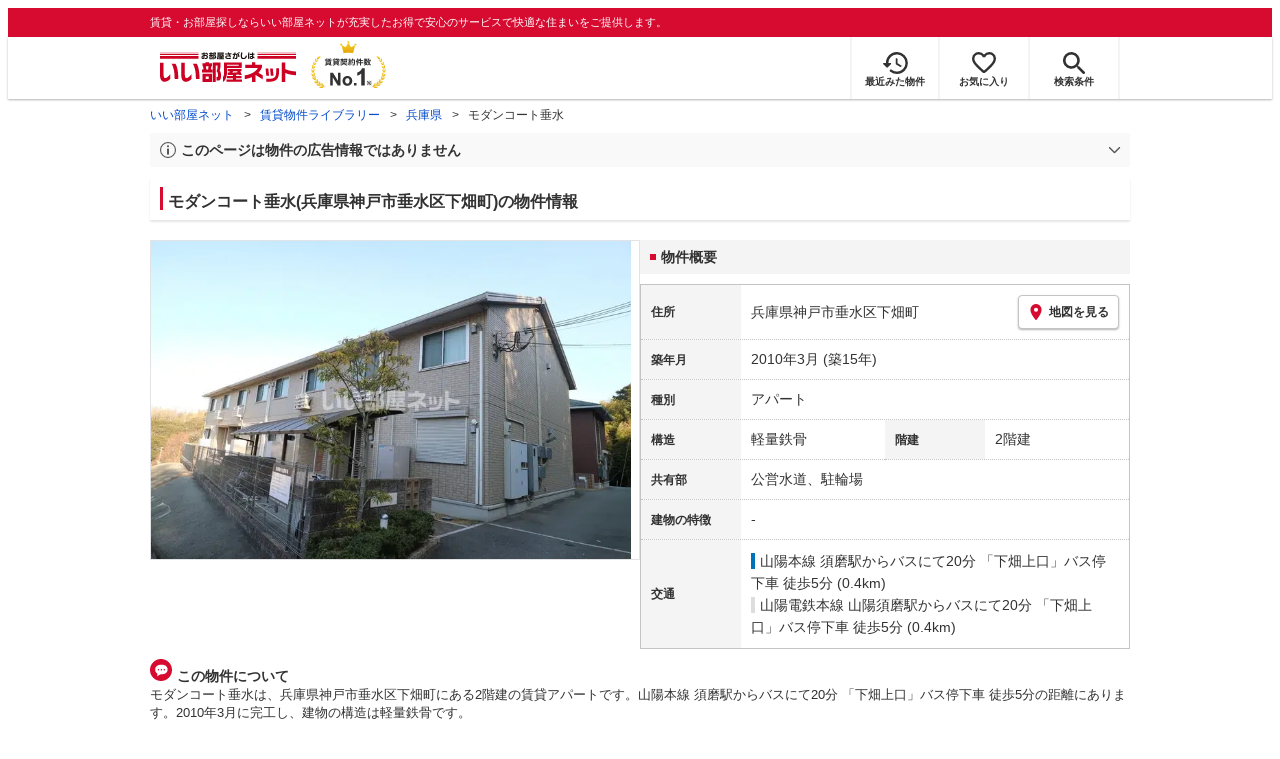

--- FILE ---
content_type: text/html; charset=utf-8
request_url: https://www.eheya.net/library/detail/t00194931/
body_size: 19651
content:
<!DOCTYPE html><html lang="ja"><head><meta charSet="utf-8" data-next-head=""/><meta name="viewport" content="width=device-width,initial-scale=1.0,viewport-fit=cover" data-next-head=""/><meta name="format-detection" content="telephone=no" data-next-head=""/><meta name="theme-color" content="#d70a30" data-next-head=""/><meta name="google" content="nopagereadaloud" data-next-head=""/><meta property="og:type" content="website" data-next-head=""/><meta property="og:locale" content="ja_JP" data-next-head=""/><meta property="og:site_name" content="いい部屋ネット" data-next-head=""/><link rel="shortcut icon" type="image/vnd.microsoft.icon" href="/assets/images/common/favicon.ico" data-next-head=""/><link rel="apple-touch-icon" href="/assets/images/common/apple-touch-icon.png" data-next-head=""/><title data-next-head="">モダンコート垂水(兵庫県神戸市垂水区下畑町)の物件情報｜いい部屋ネットの大東建託パートナーズ</title><meta name="description" content="モダンコート垂水(兵庫県神戸市垂水区下畑町)は山陽本線 須磨駅からバスにて20分 「下畑上口」バス停下車 徒歩5分の賃貸アパートです。外観画像や間取り図、周辺にある施設、建物内に掲載中の賃貸アパートがあるかを確認できます。賃貸マンション・アパートの物件情報をお探しなら大東建託パートナーズが運営する【いい部屋ネット】で！" data-next-head=""/><meta property="og:title" content="モダンコート垂水(兵庫県神戸市垂水区下畑町)の物件情報｜いい部屋ネットの大東建託パートナーズ" data-next-head=""/><meta property="og:description" content="モダンコート垂水(兵庫県神戸市垂水区下畑町)は山陽本線 須磨駅からバスにて20分 「下畑上口」バス停下車 徒歩5分の賃貸アパートです。外観画像や間取り図、周辺にある施設、建物内に掲載中の賃貸アパートがあるかを確認できます。賃貸マンション・アパートの物件情報をお探しなら大東建託パートナーズが運営する【いい部屋ネット】で！" data-next-head=""/><meta property="og:url" content="https://www.eheya.net/library/detail/t00194931/" data-next-head=""/><link rel="canonical" href="https://www.eheya.net/library/detail/t00194931/" data-next-head=""/><meta property="og:image" content="https://image2.eheya.net/libraryImage/eCloudImage2/room/1877/1877320/1877320_2.jpg?20240405113551" data-next-head=""/><meta name="robots" content="index,follow" data-next-head=""/><meta http-equiv="X-UA-Compatible" content="IE=edge" data-next-head=""/><link rel="preload" href="https://image2.eheya.net/libraryImage/eCloudImage2/room/1877/1877320/1877320_2.jpg?20240405113551" as="image" data-next-head=""/><link rel="preload" href="/assets/images/common/img_noimage.svg" as="image" data-next-head=""/><link rel="preload" href="https://image2.eheya.net/libraryImage/eCloudImage2/room/1877/1877320/1877320_2.jpg?20240405113551" as="image" data-next-head=""/><link rel="preload" href="/assets/images/common/img_noimage.svg" as="image" data-next-head=""/><link rel="shortcut icon" type="image/vnd.microsoft.icon" href="/assets/images/common/favicon.ico"/><link rel="apple-touch-icon" href="/assets/images/common/apple-touch-icon.png"/><link rel="preconnect" href="https://rtb-csync.smartadserver.com"/><link rel="preconnect" href="https://sync.outbrain.com"/><link rel="preconnect" href="https://exchange.mediavine.com"/><link rel="preconnect" href="https://pixel.rubiconproject.com"/><link rel="preconnect" href="https://sync-criteo.ads.yieldmo.com"/><link rel="preconnect" href="https://ib.adnxs.com"/><link rel="preconnect" href="https://pr-bh.ybp.yahoo.com"/><link rel="preconnect" href="https://match.sharethrough.com"/><link rel="preconnect" href="https://secure.adnxs.com"/><link rel="preconnect" href="https://sync-t1.taboola.com"/><link rel="preconnect" href="https://adx.dable.io"/><link rel="preconnect" href="https://cs.adingo.jp"/><link rel="preconnect" href="https://connect.facebook.net"/><link rel="preconnect" href="https://gum.criteo.com"/><link rel="preconnect" href="https://s.yimg.jp"/><link rel="preconnect" href="https://static.criteo.net"/><link rel="preconnect" href="https://r.casalemedia.com"/><link rel="preconnect" href="https://www.facebook.com"/><link rel="preconnect" href="https://x.bidswitch.net"/><link rel="preconnect" href="https://tr.line.me"/><link rel="preconnect" href="https://match.prod.bidr.io"/><link rel="preconnect" href="https://sslwidget.criteo.com"/><link rel="preconnect" href="https://d.line-scdn.net"/><link rel="preconnect" href="https://tg.socdm.com"/><link rel="preconnect" href="https://adgen.socdm.com"/><link rel="preconnect" href="https://www.googletagmanager.com"/><link rel="preconnect" href="https://www.google-analytics.com"/><link rel="preconnect" href="https://b99.yahoo.co.jp"/><link rel="preconnect" href="https://mug.criteo.com"/><link rel="preload" href="/_next/static/css/72b8d5e27a400f36.css" as="style"/><link rel="preload" href="/_next/static/css/17e798b1f91a5d55.css" as="style"/><meta name="sentry-trace" content="443f3c90393a8b47f424e912ff336464-d2c3a7e0deda1ea1-0"/><meta name="baggage" content="sentry-environment=production,sentry-release=a51b5a883362d48b8a807ebcba690acc3add8e8f,sentry-public_key=422600e238cf4088b4465ccfdcaf2cae,sentry-trace_id=443f3c90393a8b47f424e912ff336464,sentry-org_id=511093,sentry-sampled=false,sentry-sample_rand=0.0430614948593071,sentry-sample_rate=0"/><script type="application/ld+json" data-next-head="">{"@context":"https://schema.org","@type":"Article","datePublished":"2024-01-15T14:46:25+09:00","description":"モダンコート垂水(兵庫県神戸市垂水区下畑町)は山陽本線 須磨駅からバスにて20分 「下畑上口」バス停下車 徒歩5分の賃貸アパートです。外観画像や間取り図、周辺にある施設、建物内に掲載中の賃貸アパートがあるかを確認できます。賃貸マンション・アパートの物件情報をお探しなら大東建託パートナーズが運営する【いい部屋ネット】で！","mainEntityOfPage":{"@type":"WebPage","@id":"https://www.eheya.net/library/detail/t00194931/"},"headline":"モダンコート垂水(兵庫県神戸市垂水区下畑町)の物件情報｜いい部屋ネットの大東建託パートナーズ","image":["https://www.eheya.net/common_v4/img/ogp.png"],"dateModified":"2024-08-26T15:43:45+09:00","author":{"@type":"Person","name":"いい部屋ネット"}}</script><script type="application/ld+json" data-next-head="">{"@context":"https://schema.org","@type":"BreadcrumbList","itemListElement":[{"@type":"ListItem","position":1,"item":{"@id":"https://www.eheya.net/","name":"いい部屋ネット"}},{"@type":"ListItem","position":2,"item":{"@id":"https://www.eheya.net/library/","name":"賃貸物件ライブラリー"}},{"@type":"ListItem","position":3,"item":{"@id":"https://www.eheya.net/library/hyogo/area/","name":"兵庫県"}},{"@type":"ListItem","position":4,"item":{"@id":"https://www.eheya.net/library/detail/t00194931/","name":"モダンコート垂水"}}]}</script><script>
              (function(w,d,s,l,i){w[l]=w[l]||[];w[l].push({'gtm.start':
              new Date().getTime(),event:'gtm.js'});var f=d.getElementsByTagName(s)[0],
              j=d.createElement(s),dl=l!='dataLayer'?'&l='+l:'';j.async=true;j.src=
              'https://www.googletagmanager.com/gtm.js?id='+i+dl;f.parentNode.insertBefore(j,f);
              })(window,document,'script','dataLayer', 'GTM-NSBN7K');
              </script><link rel="stylesheet" href="/_next/static/css/72b8d5e27a400f36.css" data-n-g=""/><link rel="stylesheet" href="/_next/static/css/17e798b1f91a5d55.css" data-n-p=""/><noscript data-n-css=""></noscript><script defer="" noModule="" src="/_next/static/chunks/polyfills-42372ed130431b0a.js"></script><script src="/_next/static/chunks/webpack-b2304e5d8c7ebd0d.js" defer=""></script><script src="/_next/static/chunks/framework-f33eddfe2e3e38e1.js" defer=""></script><script src="/_next/static/chunks/main-1caaf16acb357ff8.js" defer=""></script><script src="/_next/static/chunks/pages/_app-001057b7406e99f8.js" defer=""></script><script src="/_next/static/chunks/6626-9aa12a2ad2aad2e8.js" defer=""></script><script src="/_next/static/chunks/7398-753d031cad1cb6a1.js" defer=""></script><script src="/_next/static/chunks/1173-bfff2e64d2ddad58.js" defer=""></script><script src="/_next/static/chunks/175-370d401fab121ef0.js" defer=""></script><script src="/_next/static/chunks/1787-ad1da1d40c29250f.js" defer=""></script><script src="/_next/static/chunks/3947-244f1aa2dff324be.js" defer=""></script><script src="/_next/static/chunks/pages/library/detail/%5Bbuilding_code%5D-f1d4d9cdfc30ad9d.js" defer=""></script><script src="/_next/static/55CdTnP8VQn5NQbyEOQ1j/_buildManifest.js" defer=""></script><script src="/_next/static/55CdTnP8VQn5NQbyEOQ1j/_ssgManifest.js" defer=""></script></head><body><noscript><iframe title="GTM" src="https://www.googletagmanager.com/ns.html?id=GTM-NSBN7K" height="0" width="0" style="display:none;visibility:hidden"></iframe></noscript><link rel="preload" as="image" href="/assets/images/common/logo_eheya.svg"/><link rel="preload" as="image" href="/assets/images/common/img_keiyakukensu.svg"/><link rel="preload" as="image" href="/assets/images/icons/icon_history.svg"/><link rel="preload" as="image" href="/assets/images/icons/icon_favorite.svg"/><link rel="preload" as="image" href="/assets/images/icons/icon_search.svg"/><link rel="preload" as="image" href="/assets/images/icons/icon_menu.svg"/><link rel="preload" as="image" href="https://image2.eheya.net/libraryImage/eCloudImage2/room/1877/1877320/1877320_2.jpg?20240405113551"/><link rel="preload" as="image" href="/assets/images/icons/icon_pin.svg"/><link rel="preload" as="image" href="/assets/images/icons/icon_comment.svg"/><link rel="preload" as="image" href="/assets/images/common/icons/thirdPartyFacility/icon_school.svg"/><link rel="preload" as="image" href="/assets/images/common/icons/thirdPartyFacility/icon_park.svg"/><link rel="preload" as="image" href="/assets/images/common/icons/thirdPartyFacility/icon_kids.svg"/><link rel="preload" as="image" href="/assets/images/common/icons/thirdPartyFacility/icon_bank.svg"/><link rel="preload" as="image" href="/assets/images/common/icons/thirdPartyFacility/icon_conveni.svg"/><link rel="preload" as="image" href="/assets/images/common/icons/thirdPartyFacility/icon_hospital.svg"/><link rel="preload" as="image" href="/assets/images/common/icons/thirdPartyFacility/icon_ds.svg"/><link rel="preload" as="image" href="/assets/images/icons/sumicoco/icon_woman-senior01.webp"/><link rel="preload" as="image" href="/assets/images/icons/sumicoco/icon_man-senior01.webp"/><link rel="preload" as="image" href="/assets/images/icons/sumicoco/icon_woman-young02.webp"/><link rel="preload" as="image" href="/assets/images/icons/icon_information.svg"/><link rel="preload" as="image" href="/assets/images/icons/icon_house.svg"/><link rel="preload" as="image" href="/assets/images/icons/icon_kids.svg"/><div id="__next"><header><div class="Header_sub__7iHq7"><div class="Header_sub_inner__rZaCK"><div class="Header_tagline__oZW_t">賃貸・お部屋探しならいい部屋ネットが充実したお得で安心のサービスで快適な住まいをご提供します。</div></div></div><div class="Header_main__4ry9v"><div class="Header_main_inner__rvWl0"><a href="/" data-testid="Header-logo"><div class="Header_logo__xO_zg"><img src="/assets/images/common/logo_eheya.svg" alt="賃貸・お部屋探しならいい部屋ネット" width="136" height="30"/></div></a><img src="/assets/images/common/img_keiyakukensu.svg" width="58" height="37" class="Header_no1__iAqKf" alt="賃貸契約数No.1"/><ul class="Header_navi__AnoT8"><li class="Header_navi_item__SGU9o"><div class="Header_iconLink__SWk5k"><a href="/mypage/history/" class="Header_iconLink_link__lzkGl"><div class="Header_iconLink_icon__q4HOc"><img src="/assets/images/icons/icon_history.svg" alt="" width="25" height="22"/></div><div class="Header_iconLink_label__SGNx2">最近みた物件</div></a></div></li><li class="Header_navi_item__SGU9o"><div class="Header_iconLink__SWk5k"><div class="styles_tooltipContainer___maqH" role="none"><div class="styles_children__Se6_k"><a href="/mypage/favorite/" class="Header_iconLink_link__lzkGl"><div class="Header_iconLink_icon__q4HOc"><img src="/assets/images/icons/icon_favorite.svg" alt="" width="24" height="21"/></div><div class="Header_iconLink_label__SGNx2">お気に入り</div></a></div></div></div></li><li class="Header_navi_item__SGU9o Header_navi_item-saveSearch__VXenp"><div class="Header_iconLink__SWk5k"><a href="/mypage/condition/" class="Header_iconLink_link__lzkGl"><div class="Header_iconLink_icon__q4HOc"><img src="/assets/images/icons/icon_search.svg" alt="検索条件" width="22" height="22"/></div><div class="Header_iconLink_label__SGNx2">検索条件</div></a></div></li><li class="Header_navi_item__SGU9o Header_navi_item-menu__oR_rI"><div class="Header_iconLink__SWk5k" aria-hidden="true"><div class="Header_iconLink_link__lzkGl"><div class="Header_iconLink_icon__q4HOc"><img src="/assets/images/icons/icon_menu.svg" alt="メニュー" width="22" height="17"/></div><div class="Header_iconLink_label__SGNx2">メニュー</div></div></div></li></ul></div></div><div class="Header_menu__vsakH"></div></header><main><div class="layout_container__cdpUJ"><div class="d-lg-only"><div class="Breadcrumb_wrap__ImwFv"><ul class="Breadcrumb_list__SuxCm"><li class="Breadcrumb_item__SDNfV"><a class="Breadcrumb_link___Sn0Q" href="/">いい部屋ネット</a></li><li class="Breadcrumb_item__SDNfV"><a class="Breadcrumb_link___Sn0Q" href="/library/">賃貸物件ライブラリー</a></li><li class="Breadcrumb_item__SDNfV"><a class="Breadcrumb_link___Sn0Q" href="/library/hyogo/area/">兵庫県</a></li><li class="Breadcrumb_item__SDNfV">モダンコート垂水</li></ul></div></div><div class="LibraryDetailNotice_wrap__nkMfH"><div class="Accordion_accordion__QkcTN"><div class="Accordion_title__xjyJR" aria-hidden="true"><div class="LibraryDetailNotice_header__xicrk"><img src="/assets/images/icons/icon_info-trust-gray.svg" width="14" height="14" alt="通知アイコン" loading="lazy"/><div class="LibraryDetailNotice_title__tsA4k">このページは物件の広告情報ではありません</div></div></div><div class="Accordion_content__Qt5_e Accordion_content-close__LaRvr" style="transition-duration:150ms"><div class="LibraryDetailNotice_body__nfCUe">過去にいい部屋ネットへ掲載されたモダンコート垂水の不動産情報と提携先の地図情報を元に生成した参考情報です。<br/>情報更新日: 2024年8月26日</div></div></div></div><div class="styles_mainVisualContainer__svPJv"><div class="styles_wrapper__SFCIJ"><div class="styles_baseLabel__v9ltj"><div class="styles_inner__M4Hx2"><div><div class="styles_labels__UjOYX"></div><h1 class="styles_title__CMXs6">モダンコート垂水(兵庫県神戸市垂水区下畑町)の物件情報</h1></div></div></div><div class="d-sm-only"><div class="LibraryDetailMainImage_wrap_img__1lCcY"><img src="https://image2.eheya.net/libraryImage/eCloudImage2/room/1877/1877320/1877320_2.jpg?20240405113551" class="LibraryDetailMainImage_img__xC9jD" alt="モダンコート垂水の外観画像"/></div></div></div></div><div class="styles_infoAndPublishedPropertiesListContainer__FrQvh"><div><div class="styles_wrapper__AA1Rw"><div class="d-lg-only styles_firstItem__ybsgZ"><div class="LibraryDetailMainImage_wrap_img__1lCcY"><img src="https://image2.eheya.net/libraryImage/eCloudImage2/room/1877/1877320/1877320_2.jpg?20240405113551" class="LibraryDetailMainImage_img__xC9jD" alt="モダンコート垂水の外観画像"/></div></div><div class="styles_secondItem__RBdhI"><div class="Heading2_inner__5h_7I"><div class="Heading2_text__yl5gS"><h2>物件概要</h2></div></div><div class="styles_table2__yzWf_"><div class="styles_row__b0AXf"><div class="styles_header__TJake">住所</div><div class="styles_body__oZSAR"><div class="styles_addressArea__9mAdJ"><div class="styles_addressArea_text__AAj4P"><a href="/hyogo/area/28108/070/search/" rel="nofollow">兵庫県神戸市垂水区下畑町</a></div><div><button type="button" class="styles_button__g3xm1"><img src="/assets/images/icons/icon_pin.svg" width="17" height="17" alt="ピン"/>地図を見る</button></div></div></div></div><div class="styles_row__b0AXf"><div class="styles_header__TJake">築年月</div><div class="styles_body__oZSAR"><div>2010年3月<!-- --> <!-- -->(築15年)</div></div></div><div class="styles_row__b0AXf"><div class="styles_header__TJake">種別</div><div class="styles_body__oZSAR"><div>アパート</div></div></div><div class="styles_row__b0AXf styles_row-2column__BhTCr"><div class="styles_header__TJake">構造</div><div class="styles_body__oZSAR"><div>軽量鉄骨</div></div></div><div class="styles_row__b0AXf styles_row-2column__BhTCr"><div class="styles_header__TJake">階建</div><div class="styles_body__oZSAR"><div>2階建</div></div></div><div class="styles_row__b0AXf"><div class="styles_header__TJake">共有部</div><div class="styles_body__oZSAR"><div>公営水道、駐輪場</div></div></div><div class="styles_row__b0AXf"><div class="styles_header__TJake">建物の特徴</div><div class="styles_body__oZSAR"><div>-</div></div></div><div class="styles_row__b0AXf"><div class="styles_header__TJake">交通</div><div class="styles_body__oZSAR styles_body-transport__rfNt4"><div><div><div class="LibraryDetailTrainBusWalkingTransportation_transportation__4h6OE"><span class="LibraryDetailTrainBusWalkingTransportation_color__IKdV4" style="border-color:#0072bc"><a href="/hyogo/station/26410/search/">山陽本線 須磨駅</a>からバスにて20分 「下畑上口」バス停下車 徒歩5分 (0.4km)</span></div></div><div><div class="LibraryDetailTrainBusWalkingTransportation_transportation__4h6OE"><span class="LibraryDetailTrainBusWalkingTransportation_color__IKdV4"><a href="/hyogo/station/26381/search/">山陽電鉄本線 山陽須磨駅</a>からバスにて20分 「下畑上口」バス停下車 徒歩5分 (0.4km)</span></div></div></div></div></div></div></div></div><div class="styles_description__E3R6G"><div class="styles_description_title__tMDfl"><img src="/assets/images/icons/icon_comment.svg" alt="コメント"/>この物件について</div><div>モダンコート垂水は、兵庫県神戸市垂水区下畑町にある2階建の賃貸アパートです。山陽本線 須磨駅からバスにて20分 「下畑上口」バス停下車 徒歩5分の距離にあります。2010年3月に完工し、建物の構造は軽量鉄骨です。</div></div></div><div class="styles_base__bVs_a"><div class="Heading2_inner__5h_7I"><div class="Heading2_text__yl5gS"><h2>この建物で募集中のお部屋</h2></div></div><div class="styles_container__XcnlV"><div class="styles_nearbyCitiesPanel__nf4gF styles_nearbyCitiesPanel_empty__ASkDJ"><span class="styles_nearbyCitiesPanel_title__RMKZa">現在、募集中の物件はありません。<br/>周辺の他の物件をお探しいたしますか？</span><div class="styles_items__JgmFu"><a class="styles_searchLink__pa5BH" href="/hyogo/area/28107/search/">神戸市須磨区</a><a class="styles_searchLink__pa5BH" href="/hyogo/area/28109/search/">神戸市北区</a><a class="styles_searchLink__pa5BH" href="/hyogo/area/28110/search/">神戸市中央区</a><a class="styles_searchLink__tWHWm" href="/hyogo/station/26410/search/">須磨<!-- -->駅</a><a class="styles_searchLink__tWHWm" href="/hyogo/station/26381/search/">山陽須磨<!-- -->駅</a></div></div></div></div></div><div class="styles_recommendationListContainer__Uwt1k"><div class="LibraryDetailRecommendationList_base__JqjE0"><div class="Heading2_inner__5h_7I"><div class="Heading2_text__yl5gS"><h2>こちらの物件を見ている方におすすめの物件</h2></div></div><div class="LibraryDetailRecommendationList_container__wTfZU"><div class="LibraryDetailRecommendationCassette_cassette__l5fSu"><a href="/detail/300000522005078000001/"><div class="LibraryDetailRecommendationCassette_title__TCFuQ">ウィルモア垂水 C棟</div><div class="LibraryDetailRecommendationCassette_itemPanel__wQsLm"><div class="LibraryDetailRecommendationCassette_wrap__g2l06"><div class="LibraryDetailRecommendationCassette_thumbnail__FlpqT LibraryDetailRecommendationCassette_cassette_thumbnail__qcBjD"><img src="https://image2.eheya.net/eCloudImage2/room/1172/1172204/1172204_2.jpg?20231118111505&amp;thumbnail=small" alt="ウィルモア垂水 C棟の間取り画像" class="LibraryDetailRecommendationCassette_thumbnail_image__nCYN3" loading="lazy"/></div><div class="LibraryDetailRecommendationCassette_itemList__GIlTn"><div><span class="LibraryDetailRecommendationCassette_price__ITwoJ"><span class="LibraryDetailRecommendationCassette_rent__J8iJr">7.5</span><span class="LibraryDetailRecommendationCassette_rentUnit__9pwwS">万円</span><span class="LibraryDetailRecommendationCassette_managementFee__8AUOh">(管理費 5,500円)</span></span></div><div class="LibraryDetailRecommendationCassette_item__dMdIP"><div class="DepositLabel_wrap__DhRc9">敷</div><span class="LibraryDetailRecommendationCassette_moneyText__Epy4S">30,000円</span><div class="KeyMoneyLabel_wrap__qPiea">礼</div><span class="LibraryDetailRecommendationCassette_moneyText__Epy4S">50,000円</span></div><div class="LibraryDetailRecommendationCassette_item__dMdIP">2LDK<!-- --> <!-- --> / <!-- -->57.93<!-- -->m<sup>2</sup>  <!-- --> / 築17年</div><div class="LibraryDetailRecommendationCassette_item__dMdIP">1階（102号室） / 2階建</div><div><div class="styles_iconList__76nvs" style="gap:5px 5px"><div class="Picto_picto__3dzjg"><div class="Picto_icon__aQiJl Picto_icon-moveInStatusAvailable__TmLw_"></div><div class="Picto_label__HA58E Picto_label-moveInStatusAvailable__5ec2S">即入居可</div></div><div class="Picto_picto__3dzjg"><div class="Picto_icon__aQiJl Picto_icon-payableByCreditCard__oPbZA"></div><div class="Picto_label__HA58E Picto_label-payableByCreditCard__aoCR7">カード決済可</div></div><div class="Picto_picto__3dzjg"><div class="Picto_icon__aQiJl Picto_icon-panorama__t4BiM"></div><div class="Picto_label__HA58E Picto_label-panorama__TQqU3">パノラマ</div></div></div></div></div></div><div class="LibraryDetailRecommendationCassette_wrap__g2l06"><div class="LibraryDetailRecommendationCassette_arrow__NfTOJ"></div></div></div></a></div><div class="LibraryDetailRecommendationCassette_cassette__l5fSu"><a href="/detail/300000520000847004798/"><div class="LibraryDetailRecommendationCassette_title__TCFuQ">ガーデンコート</div><div class="LibraryDetailRecommendationCassette_itemPanel__wQsLm"><div class="LibraryDetailRecommendationCassette_wrap__g2l06"><div class="LibraryDetailRecommendationCassette_thumbnail__FlpqT LibraryDetailRecommendationCassette_cassette_thumbnail__qcBjD"><img src="https://image2.eheya.net/eCloudImage2/room/3619/3619310/3619310_2.jpg?20230302095425&amp;thumbnail=small" alt="ガーデンコートの間取り画像" class="LibraryDetailRecommendationCassette_thumbnail_image__nCYN3" loading="lazy"/></div><div class="LibraryDetailRecommendationCassette_itemList__GIlTn"><div><span class="LibraryDetailRecommendationCassette_price__ITwoJ"><span class="LibraryDetailRecommendationCassette_rent__J8iJr">6.7</span><span class="LibraryDetailRecommendationCassette_rentUnit__9pwwS">万円</span><span class="LibraryDetailRecommendationCassette_managementFee__8AUOh">(管理費 4,600円)</span></span></div><div class="LibraryDetailRecommendationCassette_item__dMdIP"><div class="DepositLabel_wrap__DhRc9">敷</div><span class="LibraryDetailRecommendationCassette_moneyText__Epy4S LibraryDetailRecommendationCassette_moneyText-zero__hbSTA">0円</span><div class="KeyMoneyLabel_wrap__qPiea">礼</div><span class="LibraryDetailRecommendationCassette_moneyText__Epy4S">1ヶ月</span></div><div class="LibraryDetailRecommendationCassette_item__dMdIP">2LDK<!-- --> <!-- --> / <!-- -->60.17<!-- -->m<sup>2</sup>  <!-- --> / 築15年</div><div class="LibraryDetailRecommendationCassette_item__dMdIP">3階 / 3階建</div><div><div class="styles_iconList__76nvs" style="gap:5px 5px"><div class="Picto_picto__3dzjg"><div class="Picto_icon__aQiJl Picto_icon-payableByCreditCard__oPbZA"></div><div class="Picto_label__HA58E Picto_label-payableByCreditCard__aoCR7">カード決済可</div></div><div class="Picto_picto__3dzjg"><div class="Picto_icon__aQiJl Picto_icon-panorama__t4BiM"></div><div class="Picto_label__HA58E Picto_label-panorama__TQqU3">パノラマ</div></div></div></div></div></div><div class="LibraryDetailRecommendationCassette_wrap__g2l06"><div class="LibraryDetailRecommendationCassette_arrow__NfTOJ"></div></div></div></a></div><div class="LibraryDetailRecommendationCassette_cassette__l5fSu"><a href="/detail/300000520000625003017/"><div class="LibraryDetailRecommendationCassette_title__TCFuQ">フリーデンハオス 参番館</div><div class="LibraryDetailRecommendationCassette_itemPanel__wQsLm"><div class="LibraryDetailRecommendationCassette_wrap__g2l06"><div class="LibraryDetailRecommendationCassette_thumbnail__FlpqT LibraryDetailRecommendationCassette_cassette_thumbnail__qcBjD"><img src="https://image2.eheya.net/eCloudImage2/room/2070/2070847/2070847_2.jpg?-00011130000000&amp;thumbnail=small" alt="フリーデンハオス 参番館の間取り画像" class="LibraryDetailRecommendationCassette_thumbnail_image__nCYN3" loading="lazy"/></div><div class="LibraryDetailRecommendationCassette_itemList__GIlTn"><div><span class="LibraryDetailRecommendationCassette_price__ITwoJ"><span class="LibraryDetailRecommendationCassette_rent__J8iJr">5.75</span><span class="LibraryDetailRecommendationCassette_rentUnit__9pwwS">万円</span><span class="LibraryDetailRecommendationCassette_managementFee__8AUOh">(管理費 3,500円)</span></span></div><div class="LibraryDetailRecommendationCassette_item__dMdIP"><div class="DepositLabel_wrap__DhRc9">敷</div><span class="LibraryDetailRecommendationCassette_moneyText__Epy4S LibraryDetailRecommendationCassette_moneyText-zero__hbSTA">0円</span><div class="KeyMoneyLabel_wrap__qPiea">礼</div><span class="LibraryDetailRecommendationCassette_moneyText__Epy4S">1ヶ月</span></div><div class="LibraryDetailRecommendationCassette_item__dMdIP">2LDK<!-- --> <!-- --> / <!-- -->61.64<!-- -->m<sup>2</sup>  <!-- --> / 築18年</div><div class="LibraryDetailRecommendationCassette_item__dMdIP">2階（201号室） / 2階建</div><div><div class="styles_iconList__76nvs" style="gap:5px 5px"><div class="Picto_picto__3dzjg"><div class="Picto_icon__aQiJl Picto_icon-moveInStatusAvailable__TmLw_"></div><div class="Picto_label__HA58E Picto_label-moveInStatusAvailable__5ec2S">即入居可</div></div><div class="Picto_picto__3dzjg"><div class="Picto_icon__aQiJl Picto_icon-payableByCreditCard__oPbZA"></div><div class="Picto_label__HA58E Picto_label-payableByCreditCard__aoCR7">カード決済可</div></div><div class="Picto_picto__3dzjg"><div class="Picto_icon__aQiJl Picto_icon-panorama__t4BiM"></div><div class="Picto_label__HA58E Picto_label-panorama__TQqU3">パノラマ</div></div></div></div></div></div><div class="LibraryDetailRecommendationCassette_wrap__g2l06"><div class="LibraryDetailRecommendationCassette_arrow__NfTOJ"></div></div></div></a></div><div class="LibraryDetailRecommendationCassette_cassette__l5fSu"><a href="/detail/300001263015112000001/"><div class="LibraryDetailRecommendationCassette_title__TCFuQ">高倉山フラッツ</div><div class="LibraryDetailRecommendationCassette_itemPanel__wQsLm"><div class="LibraryDetailRecommendationCassette_wrap__g2l06"><div class="LibraryDetailRecommendationCassette_thumbnail__FlpqT LibraryDetailRecommendationCassette_cassette_thumbnail__qcBjD"><img src="https://image2.eheya.net/ieloveCloudImage/image/rent/1d248683/53987_107109_1_615_408.jpg?20260121&amp;thumbnail=small" alt="高倉山フラッツの間取り画像" class="LibraryDetailRecommendationCassette_thumbnail_image__nCYN3" loading="lazy"/></div><div class="LibraryDetailRecommendationCassette_itemList__GIlTn"><div><span class="LibraryDetailRecommendationCassette_price__ITwoJ"><span class="LibraryDetailRecommendationCassette_rent__J8iJr">11.8</span><span class="LibraryDetailRecommendationCassette_rentUnit__9pwwS">万円</span><span class="LibraryDetailRecommendationCassette_managementFee__8AUOh">(管理費 6,000円)</span></span></div><div class="LibraryDetailRecommendationCassette_item__dMdIP"><div class="DepositLabel_wrap__DhRc9">敷</div><span class="LibraryDetailRecommendationCassette_moneyText__Epy4S LibraryDetailRecommendationCassette_moneyText-zero__hbSTA">0円</span><div class="KeyMoneyLabel_wrap__qPiea">礼</div><span class="LibraryDetailRecommendationCassette_moneyText__Epy4S">295,000円</span></div><div class="LibraryDetailRecommendationCassette_item__dMdIP">2LDK<!-- --> <!-- --> / <!-- -->53.49<!-- -->m<sup>2</sup>  <!-- --> / 築3年</div><div class="LibraryDetailRecommendationCassette_item__dMdIP">1階 / 3階建</div><div><div class="styles_iconList__76nvs" style="gap:5px 5px"><div class="Picto_picto__3dzjg"><div class="Picto_icon__aQiJl Picto_icon-payableByCreditCard__oPbZA"></div><div class="Picto_label__HA58E Picto_label-payableByCreditCard__aoCR7">カード決済可</div></div><div class="Picto_picto__3dzjg"><div class="Picto_icon__aQiJl Picto_icon-internetFree__fgFri"></div><div class="Picto_label__HA58E Picto_label-internetFree__lWQNP">ネット無料</div></div></div></div></div></div><div class="LibraryDetailRecommendationCassette_wrap__g2l06"><div class="LibraryDetailRecommendationCassette_arrow__NfTOJ"></div></div></div></a></div><div class="LibraryDetailRecommendationCassette_cassette__l5fSu"><a href="/detail/300000522009391000008/"><div class="LibraryDetailRecommendationCassette_title__TCFuQ">イルソラーレ須磨</div><div class="LibraryDetailRecommendationCassette_itemPanel__wQsLm"><div class="LibraryDetailRecommendationCassette_wrap__g2l06"><div class="LibraryDetailRecommendationCassette_thumbnail__FlpqT LibraryDetailRecommendationCassette_cassette_thumbnail__qcBjD"><img src="https://image2.eheya.net/eCloudImage2/room/5332/5332885/5332885_2.jpg?20251207143857&amp;thumbnail=small" alt="イルソラーレ須磨の間取り画像" class="LibraryDetailRecommendationCassette_thumbnail_image__nCYN3" loading="lazy"/></div><div class="LibraryDetailRecommendationCassette_itemList__GIlTn"><div><span class="LibraryDetailRecommendationCassette_price__ITwoJ"><span class="LibraryDetailRecommendationCassette_rent__J8iJr">13.5</span><span class="LibraryDetailRecommendationCassette_rentUnit__9pwwS">万円</span><span class="LibraryDetailRecommendationCassette_managementFee__8AUOh">(管理費 6,000円)</span></span></div><div class="LibraryDetailRecommendationCassette_item__dMdIP"><div class="DepositLabel_wrap__DhRc9">敷</div><span class="LibraryDetailRecommendationCassette_moneyText__Epy4S LibraryDetailRecommendationCassette_moneyText-zero__hbSTA">0円</span><div class="KeyMoneyLabel_wrap__qPiea">礼</div><span class="LibraryDetailRecommendationCassette_moneyText__Epy4S">2ヶ月</span></div><div class="LibraryDetailRecommendationCassette_item__dMdIP">2LDK<!-- --> <!-- --> / <!-- -->55.37<!-- -->m<sup>2</sup>  <!-- --> / 新築</div><div class="LibraryDetailRecommendationCassette_item__dMdIP">1階（105号室） / 3階建</div><div><div class="styles_iconList__76nvs" style="gap:5px 5px"><div class="Picto_picto__3dzjg"><div class="Picto_icon__aQiJl Picto_icon-newBuild__JvIcT"></div><div class="Picto_label__HA58E Picto_label-newBuild__z9IjE">新築</div></div><div class="Picto_picto__3dzjg"><div class="Picto_icon__aQiJl Picto_icon-moveInStatusAvailable__TmLw_"></div><div class="Picto_label__HA58E Picto_label-moveInStatusAvailable__5ec2S">即入居可</div></div><div class="Picto_picto__3dzjg"><div class="Picto_icon__aQiJl Picto_icon-payableByCreditCard__oPbZA"></div><div class="Picto_label__HA58E Picto_label-payableByCreditCard__aoCR7">カード決済可</div></div><div class="Picto_picto__3dzjg"><div class="Picto_icon__aQiJl Picto_icon-pet__NVJbx"></div><div class="Picto_label__HA58E Picto_label-pet__t0u__">ペット可</div></div><div class="Picto_picto__3dzjg"><div class="Picto_icon__aQiJl Picto_icon-internetFree__fgFri"></div><div class="Picto_label__HA58E Picto_label-internetFree__lWQNP">ネット無料</div></div><div class="Picto_picto__3dzjg"><div class="Picto_icon__aQiJl Picto_icon-panorama__t4BiM"></div><div class="Picto_label__HA58E Picto_label-panorama__TQqU3">パノラマ</div></div></div></div></div></div><div class="LibraryDetailRecommendationCassette_wrap__g2l06"><div class="LibraryDetailRecommendationCassette_arrow__NfTOJ"></div></div></div></a></div><div class="LibraryDetailRecommendationCassette_cassette__l5fSu"><a href="/detail/300000522006543000004/"><div class="LibraryDetailRecommendationCassette_title__TCFuQ">ラフィーネ林Ⅱ</div><div class="LibraryDetailRecommendationCassette_itemPanel__wQsLm"><div class="LibraryDetailRecommendationCassette_ribbon__Mneml"><div class="RibbonLabel_label__tvEay RibbonLabel_label-newRelease__YCCm3"><span>新着</span></div></div><div class="LibraryDetailRecommendationCassette_wrap__g2l06"><div class="LibraryDetailRecommendationCassette_thumbnail__FlpqT LibraryDetailRecommendationCassette_cassette_thumbnail__qcBjD"><img src="https://image2.eheya.net/eCloudImage2/room/5625/5625246/5625246_2.jpg?20251009111522&amp;thumbnail=small" alt="ラフィーネ林Ⅱの間取り画像" class="LibraryDetailRecommendationCassette_thumbnail_image__nCYN3" loading="lazy"/></div><div class="LibraryDetailRecommendationCassette_itemList__GIlTn"><div><span class="LibraryDetailRecommendationCassette_price__ITwoJ"><span class="LibraryDetailRecommendationCassette_rent__J8iJr">7.4</span><span class="LibraryDetailRecommendationCassette_rentUnit__9pwwS">万円</span><span class="LibraryDetailRecommendationCassette_managementFee__8AUOh">(管理費 4,000円)</span></span></div><div class="LibraryDetailRecommendationCassette_item__dMdIP"><div class="DepositLabel_wrap__DhRc9">敷</div><span class="LibraryDetailRecommendationCassette_moneyText__Epy4S LibraryDetailRecommendationCassette_moneyText-zero__hbSTA">0円</span><div class="KeyMoneyLabel_wrap__qPiea">礼</div><span class="LibraryDetailRecommendationCassette_moneyText__Epy4S">50,000円</span></div><div class="LibraryDetailRecommendationCassette_item__dMdIP">1LDK<!-- --> <!-- --> / <!-- -->43.93<!-- -->m<sup>2</sup>  <!-- --> / 築20年</div><div class="LibraryDetailRecommendationCassette_item__dMdIP">1階（103号室） / 2階建</div><div><div class="styles_iconList__76nvs" style="gap:5px 5px"><div class="Picto_picto__3dzjg"><div class="Picto_icon__aQiJl Picto_icon-moveInStatusAvailable__TmLw_"></div><div class="Picto_label__HA58E Picto_label-moveInStatusAvailable__5ec2S">即入居可</div></div><div class="Picto_picto__3dzjg"><div class="Picto_icon__aQiJl Picto_icon-payableByCreditCard__oPbZA"></div><div class="Picto_label__HA58E Picto_label-payableByCreditCard__aoCR7">カード決済可</div></div><div class="Picto_picto__3dzjg"><div class="Picto_icon__aQiJl Picto_icon-internetFree__fgFri"></div><div class="Picto_label__HA58E Picto_label-internetFree__lWQNP">ネット無料</div></div><div class="Picto_picto__3dzjg"><div class="Picto_icon__aQiJl Picto_icon-panorama__t4BiM"></div><div class="Picto_label__HA58E Picto_label-panorama__TQqU3">パノラマ</div></div></div></div></div></div><div class="LibraryDetailRecommendationCassette_wrap__g2l06"><div class="LibraryDetailRecommendationCassette_arrow__NfTOJ"></div></div></div></a></div><div class="LibraryDetailRecommendationCassette_cassette__l5fSu"><a href="/detail/300000522008393000005/"><div class="LibraryDetailRecommendationCassette_title__TCFuQ">Giulia須磨浦Ⅲ(ジュリアスマウラスリー)</div><div class="LibraryDetailRecommendationCassette_itemPanel__wQsLm"><div class="LibraryDetailRecommendationCassette_wrap__g2l06"><div class="LibraryDetailRecommendationCassette_thumbnail__FlpqT LibraryDetailRecommendationCassette_cassette_thumbnail__qcBjD"><img src="https://image2.eheya.net/eCloudImage2/room/5443/5443786/5443786_2.jpg?20250717163638&amp;thumbnail=small" alt="Giulia須磨浦Ⅲ(ジュリアスマウラスリー)の間取り画像" class="LibraryDetailRecommendationCassette_thumbnail_image__nCYN3" loading="lazy"/></div><div class="LibraryDetailRecommendationCassette_itemList__GIlTn"><div><span class="LibraryDetailRecommendationCassette_price__ITwoJ"><span class="LibraryDetailRecommendationCassette_rent__J8iJr">7.4</span><span class="LibraryDetailRecommendationCassette_rentUnit__9pwwS">万円</span><span class="LibraryDetailRecommendationCassette_managementFee__8AUOh">(管理費 5,000円)</span></span></div><div class="LibraryDetailRecommendationCassette_item__dMdIP"><div class="DepositLabel_wrap__DhRc9">敷</div><span class="LibraryDetailRecommendationCassette_moneyText__Epy4S LibraryDetailRecommendationCassette_moneyText-zero__hbSTA">0円</span><div class="KeyMoneyLabel_wrap__qPiea">礼</div><span class="LibraryDetailRecommendationCassette_moneyText__Epy4S LibraryDetailRecommendationCassette_moneyText-zero__hbSTA">0円</span></div><div class="LibraryDetailRecommendationCassette_item__dMdIP">1LDK<!-- --> <!-- --> / <!-- -->37.56<!-- -->m<sup>2</sup>  <!-- --> / 築13年</div><div class="LibraryDetailRecommendationCassette_item__dMdIP">1階（103号室） / 3階建</div><div><div class="styles_iconList__76nvs" style="gap:5px 5px"><div class="Picto_picto__3dzjg"><div class="Picto_icon__aQiJl Picto_icon-moveInStatusAvailable__TmLw_"></div><div class="Picto_label__HA58E Picto_label-moveInStatusAvailable__5ec2S">即入居可</div></div><div class="Picto_picto__3dzjg"><div class="Picto_icon__aQiJl Picto_icon-zero__06mpi"></div><div class="Picto_label__HA58E Picto_label-zero__bVzVq">敷金礼金ゼロ</div></div><div class="Picto_picto__3dzjg"><div class="Picto_icon__aQiJl Picto_icon-payableByCreditCard__oPbZA"></div><div class="Picto_label__HA58E Picto_label-payableByCreditCard__aoCR7">カード決済可</div></div><div class="Picto_picto__3dzjg"><div class="Picto_icon__aQiJl Picto_icon-pet__NVJbx"></div><div class="Picto_label__HA58E Picto_label-pet__t0u__">ペット可</div></div><div class="Picto_picto__3dzjg"><div class="Picto_icon__aQiJl Picto_icon-internetFree__fgFri"></div><div class="Picto_label__HA58E Picto_label-internetFree__lWQNP">ネット無料</div></div></div></div></div></div><div class="LibraryDetailRecommendationCassette_wrap__g2l06"><div class="LibraryDetailRecommendationCassette_arrow__NfTOJ"></div></div></div></a></div><div class="LibraryDetailRecommendationCassette_cassette__l5fSu"><a href="/detail/300000522002142000014/"><div class="LibraryDetailRecommendationCassette_title__TCFuQ">ブランピュール</div><div class="LibraryDetailRecommendationCassette_itemPanel__wQsLm"><div class="LibraryDetailRecommendationCassette_wrap__g2l06"><div class="LibraryDetailRecommendationCassette_thumbnail__FlpqT LibraryDetailRecommendationCassette_cassette_thumbnail__qcBjD"><img src="https://image2.eheya.net/eCloudImage2/room/1096/1096708/1096708_2.jpg?-00011130000000&amp;thumbnail=small" alt="ブランピュールの間取り画像" class="LibraryDetailRecommendationCassette_thumbnail_image__nCYN3" loading="lazy"/></div><div class="LibraryDetailRecommendationCassette_itemList__GIlTn"><div><span class="LibraryDetailRecommendationCassette_price__ITwoJ"><span class="LibraryDetailRecommendationCassette_rent__J8iJr">7.3</span><span class="LibraryDetailRecommendationCassette_rentUnit__9pwwS">万円</span><span class="LibraryDetailRecommendationCassette_managementFee__8AUOh">(管理費 5,500円)</span></span></div><div class="LibraryDetailRecommendationCassette_item__dMdIP"><div class="DepositLabel_wrap__DhRc9">敷</div><span class="LibraryDetailRecommendationCassette_moneyText__Epy4S LibraryDetailRecommendationCassette_moneyText-zero__hbSTA">0円</span><div class="KeyMoneyLabel_wrap__qPiea">礼</div><span class="LibraryDetailRecommendationCassette_moneyText__Epy4S">2ヶ月</span></div><div class="LibraryDetailRecommendationCassette_item__dMdIP">1K<!-- --> <!-- --> / <!-- -->29.58<!-- -->m<sup>2</sup>  <!-- --> / 築8年</div><div class="LibraryDetailRecommendationCassette_item__dMdIP">8階 / 9階建</div><div><div class="styles_iconList__76nvs" style="gap:5px 5px"><div class="Picto_picto__3dzjg"><div class="Picto_icon__aQiJl Picto_icon-payableByCreditCard__oPbZA"></div><div class="Picto_label__HA58E Picto_label-payableByCreditCard__aoCR7">カード決済可</div></div><div class="Picto_picto__3dzjg"><div class="Picto_icon__aQiJl Picto_icon-internetFree__fgFri"></div><div class="Picto_label__HA58E Picto_label-internetFree__lWQNP">ネット無料</div></div></div></div></div></div><div class="LibraryDetailRecommendationCassette_wrap__g2l06"><div class="LibraryDetailRecommendationCassette_arrow__NfTOJ"></div></div></div></a></div><div class="LibraryDetailRecommendationCassette_cassette__l5fSu"><a href="/detail/300000522003465000007/"><div class="LibraryDetailRecommendationCassette_title__TCFuQ">ラフィーネ林Ⅲ</div><div class="LibraryDetailRecommendationCassette_itemPanel__wQsLm"><div class="LibraryDetailRecommendationCassette_wrap__g2l06"><div class="LibraryDetailRecommendationCassette_thumbnail__FlpqT LibraryDetailRecommendationCassette_cassette_thumbnail__qcBjD"><img src="https://image2.eheya.net/eCloudImage2/room/1111/1111652/1111652_2.jpg?20250707155724&amp;thumbnail=small" alt="ラフィーネ林Ⅲの間取り画像" class="LibraryDetailRecommendationCassette_thumbnail_image__nCYN3" loading="lazy"/></div><div class="LibraryDetailRecommendationCassette_itemList__GIlTn"><div><span class="LibraryDetailRecommendationCassette_price__ITwoJ"><span class="LibraryDetailRecommendationCassette_rent__J8iJr">7.2</span><span class="LibraryDetailRecommendationCassette_rentUnit__9pwwS">万円</span><span class="LibraryDetailRecommendationCassette_managementFee__8AUOh">(管理費 4,000円)</span></span></div><div class="LibraryDetailRecommendationCassette_item__dMdIP"><div class="DepositLabel_wrap__DhRc9">敷</div><span class="LibraryDetailRecommendationCassette_moneyText__Epy4S LibraryDetailRecommendationCassette_moneyText-zero__hbSTA">0円</span><div class="KeyMoneyLabel_wrap__qPiea">礼</div><span class="LibraryDetailRecommendationCassette_moneyText__Epy4S">50,000円</span></div><div class="LibraryDetailRecommendationCassette_item__dMdIP">1LDK<!-- --> <!-- --> / <!-- -->43.85<!-- -->m<sup>2</sup>  <!-- --> / 築18年</div><div class="LibraryDetailRecommendationCassette_item__dMdIP">2階（205号室） / 2階建</div><div><div class="styles_iconList__76nvs" style="gap:5px 5px"><div class="Picto_picto__3dzjg"><div class="Picto_icon__aQiJl Picto_icon-moveInStatusAvailable__TmLw_"></div><div class="Picto_label__HA58E Picto_label-moveInStatusAvailable__5ec2S">即入居可</div></div><div class="Picto_picto__3dzjg"><div class="Picto_icon__aQiJl Picto_icon-payableByCreditCard__oPbZA"></div><div class="Picto_label__HA58E Picto_label-payableByCreditCard__aoCR7">カード決済可</div></div><div class="Picto_picto__3dzjg"><div class="Picto_icon__aQiJl Picto_icon-internetFree__fgFri"></div><div class="Picto_label__HA58E Picto_label-internetFree__lWQNP">ネット無料</div></div><div class="Picto_picto__3dzjg"><div class="Picto_icon__aQiJl Picto_icon-panorama__t4BiM"></div><div class="Picto_label__HA58E Picto_label-panorama__TQqU3">パノラマ</div></div></div></div></div></div><div class="LibraryDetailRecommendationCassette_wrap__g2l06"><div class="LibraryDetailRecommendationCassette_arrow__NfTOJ"></div></div></div></a></div><div class="LibraryDetailRecommendationCassette_cassette__l5fSu"><a href="/detail/300001263010423000001/"><div class="LibraryDetailRecommendationCassette_title__TCFuQ">Giulia須磨浦Ⅲ</div><div class="LibraryDetailRecommendationCassette_itemPanel__wQsLm"><div class="LibraryDetailRecommendationCassette_wrap__g2l06"><div class="LibraryDetailRecommendationCassette_thumbnail__FlpqT LibraryDetailRecommendationCassette_cassette_thumbnail__qcBjD"><img src="https://image2.eheya.net/ieloveCloudImage/image/rent/5e042f54/53987_156713_1_640_480.jpg?20260121&amp;thumbnail=small" alt="Giulia須磨浦Ⅲの間取り画像" class="LibraryDetailRecommendationCassette_thumbnail_image__nCYN3" loading="lazy"/></div><div class="LibraryDetailRecommendationCassette_itemList__GIlTn"><div><span class="LibraryDetailRecommendationCassette_price__ITwoJ"><span class="LibraryDetailRecommendationCassette_rent__J8iJr">7.1</span><span class="LibraryDetailRecommendationCassette_rentUnit__9pwwS">万円</span><span class="LibraryDetailRecommendationCassette_managementFee__8AUOh">(管理費 5,000円)</span></span></div><div class="LibraryDetailRecommendationCassette_item__dMdIP"><div class="DepositLabel_wrap__DhRc9">敷</div><span class="LibraryDetailRecommendationCassette_moneyText__Epy4S LibraryDetailRecommendationCassette_moneyText-zero__hbSTA">0円</span><div class="KeyMoneyLabel_wrap__qPiea">礼</div><span class="LibraryDetailRecommendationCassette_moneyText__Epy4S">2ヶ月</span></div><div class="LibraryDetailRecommendationCassette_item__dMdIP">1LDK<!-- --> <!-- --> / <!-- -->37.56<!-- -->m<sup>2</sup>  <!-- --> / 築13年</div><div class="LibraryDetailRecommendationCassette_item__dMdIP">1階 / 3階建</div><div><div class="styles_iconList__76nvs" style="gap:5px 5px"><div class="Picto_picto__3dzjg"><div class="Picto_icon__aQiJl Picto_icon-moveInStatusAvailable__TmLw_"></div><div class="Picto_label__HA58E Picto_label-moveInStatusAvailable__5ec2S">即入居可</div></div><div class="Picto_picto__3dzjg"><div class="Picto_icon__aQiJl Picto_icon-payableByCreditCard__oPbZA"></div><div class="Picto_label__HA58E Picto_label-payableByCreditCard__aoCR7">カード決済可</div></div><div class="Picto_picto__3dzjg"><div class="Picto_icon__aQiJl Picto_icon-pet__NVJbx"></div><div class="Picto_label__HA58E Picto_label-pet__t0u__">ペット可</div></div><div class="Picto_picto__3dzjg"><div class="Picto_icon__aQiJl Picto_icon-internetFree__fgFri"></div><div class="Picto_label__HA58E Picto_label-internetFree__lWQNP">ネット無料</div></div></div></div></div></div><div class="LibraryDetailRecommendationCassette_wrap__g2l06"><div class="LibraryDetailRecommendationCassette_arrow__NfTOJ"></div></div></div></a></div><div class="LibraryDetailRecommendationCassette_cassette__l5fSu"><a href="/detail/300001263013701000001/"><div class="LibraryDetailRecommendationCassette_title__TCFuQ">神戸6番館</div><div class="LibraryDetailRecommendationCassette_itemPanel__wQsLm"><div class="LibraryDetailRecommendationCassette_wrap__g2l06"><div class="LibraryDetailRecommendationCassette_thumbnail__FlpqT LibraryDetailRecommendationCassette_cassette_thumbnail__qcBjD"><img src="https://image2.eheya.net/ieloveCloudImage/image/rent/673eb6df/53987_103413_1_640_480.jpg?20260121&amp;thumbnail=small" alt="神戸6番館の間取り画像" class="LibraryDetailRecommendationCassette_thumbnail_image__nCYN3" loading="lazy"/></div><div class="LibraryDetailRecommendationCassette_itemList__GIlTn"><div><span class="LibraryDetailRecommendationCassette_price__ITwoJ"><span class="LibraryDetailRecommendationCassette_rent__J8iJr">8.9</span><span class="LibraryDetailRecommendationCassette_rentUnit__9pwwS">万円</span><span class="LibraryDetailRecommendationCassette_managementFee__8AUOh">(管理費 6,000円)</span></span></div><div class="LibraryDetailRecommendationCassette_item__dMdIP"><div class="DepositLabel_wrap__DhRc9">敷</div><span class="LibraryDetailRecommendationCassette_moneyText__Epy4S LibraryDetailRecommendationCassette_moneyText-zero__hbSTA">0円</span><div class="KeyMoneyLabel_wrap__qPiea">礼</div><span class="LibraryDetailRecommendationCassette_moneyText__Epy4S">1ヶ月</span></div><div class="LibraryDetailRecommendationCassette_item__dMdIP">1LDK<!-- --> <!-- --> / <!-- -->43.1<!-- -->m<sup>2</sup>  <!-- --> / 築11年</div><div class="LibraryDetailRecommendationCassette_item__dMdIP">1階 / 2階建</div><div><div class="styles_iconList__76nvs" style="gap:5px 5px"><div class="Picto_picto__3dzjg"><div class="Picto_icon__aQiJl Picto_icon-moveInStatusAvailable__TmLw_"></div><div class="Picto_label__HA58E Picto_label-moveInStatusAvailable__5ec2S">即入居可</div></div><div class="Picto_picto__3dzjg"><div class="Picto_icon__aQiJl Picto_icon-payableByCreditCard__oPbZA"></div><div class="Picto_label__HA58E Picto_label-payableByCreditCard__aoCR7">カード決済可</div></div><div class="Picto_picto__3dzjg"><div class="Picto_icon__aQiJl Picto_icon-internetFree__fgFri"></div><div class="Picto_label__HA58E Picto_label-internetFree__lWQNP">ネット無料</div></div></div></div></div></div><div class="LibraryDetailRecommendationCassette_wrap__g2l06"><div class="LibraryDetailRecommendationCassette_arrow__NfTOJ"></div></div></div></a></div><div class="LibraryDetailRecommendationCassette_cassette__l5fSu"><a href="/detail/300000522007038000002/"><div class="LibraryDetailRecommendationCassette_title__TCFuQ">ウィルモア垂水 B棟</div><div class="LibraryDetailRecommendationCassette_itemPanel__wQsLm"><div class="LibraryDetailRecommendationCassette_wrap__g2l06"><div class="LibraryDetailRecommendationCassette_thumbnail__FlpqT LibraryDetailRecommendationCassette_cassette_thumbnail__qcBjD"><img src="https://image2.eheya.net/eCloudImage2/room/5702/5702625/5702625_2.jpg?20251115101746&amp;thumbnail=small" alt="ウィルモア垂水 B棟の間取り画像" class="LibraryDetailRecommendationCassette_thumbnail_image__nCYN3" loading="lazy"/></div><div class="LibraryDetailRecommendationCassette_itemList__GIlTn"><div><span class="LibraryDetailRecommendationCassette_price__ITwoJ"><span class="LibraryDetailRecommendationCassette_rent__J8iJr">6.95</span><span class="LibraryDetailRecommendationCassette_rentUnit__9pwwS">万円</span><span class="LibraryDetailRecommendationCassette_managementFee__8AUOh">(管理費 5,500円)</span></span></div><div class="LibraryDetailRecommendationCassette_item__dMdIP"><div class="DepositLabel_wrap__DhRc9">敷</div><span class="LibraryDetailRecommendationCassette_moneyText__Epy4S">30,000円</span><div class="KeyMoneyLabel_wrap__qPiea">礼</div><span class="LibraryDetailRecommendationCassette_moneyText__Epy4S">80,000円</span></div><div class="LibraryDetailRecommendationCassette_item__dMdIP">1LDK<!-- --> <!-- --> / <!-- -->41.26<!-- -->m<sup>2</sup>  <!-- --> / 築17年</div><div class="LibraryDetailRecommendationCassette_item__dMdIP">1階（101号室） / 2階建</div><div><div class="styles_iconList__76nvs" style="gap:5px 5px"><div class="Picto_picto__3dzjg"><div class="Picto_icon__aQiJl Picto_icon-moveInStatusAvailable__TmLw_"></div><div class="Picto_label__HA58E Picto_label-moveInStatusAvailable__5ec2S">即入居可</div></div><div class="Picto_picto__3dzjg"><div class="Picto_icon__aQiJl Picto_icon-payableByCreditCard__oPbZA"></div><div class="Picto_label__HA58E Picto_label-payableByCreditCard__aoCR7">カード決済可</div></div></div></div></div></div><div class="LibraryDetailRecommendationCassette_wrap__g2l06"><div class="LibraryDetailRecommendationCassette_arrow__NfTOJ"></div></div></div></a></div><div class="LibraryDetailRecommendationCassette_cassette__l5fSu"><a href="/detail/300001633002625000007/"><div class="LibraryDetailRecommendationCassette_title__TCFuQ">レオパレスハワース</div><div class="LibraryDetailRecommendationCassette_itemPanel__wQsLm"><div class="LibraryDetailRecommendationCassette_wrap__g2l06"><div class="LibraryDetailRecommendationCassette_thumbnail__FlpqT LibraryDetailRecommendationCassette_cassette_thumbnail__qcBjD"><img src="https://image2.eheya.net/eheyaNyukoImage/buildings/220241/BASE/b7f23c1d-20b4-4ac5-9d60-a68bac98158a.jpg?20260105&amp;thumbnail=small" alt="レオパレスハワースの間取り画像" class="LibraryDetailRecommendationCassette_thumbnail_image__nCYN3" loading="lazy"/></div><div class="LibraryDetailRecommendationCassette_itemList__GIlTn"><div><span class="LibraryDetailRecommendationCassette_price__ITwoJ"><span class="LibraryDetailRecommendationCassette_rent__J8iJr">5.6</span><span class="LibraryDetailRecommendationCassette_rentUnit__9pwwS">万円</span><span class="LibraryDetailRecommendationCassette_managementFee__8AUOh">(管理費 5,000円)</span></span></div><div class="LibraryDetailRecommendationCassette_item__dMdIP"><div class="DepositLabel_wrap__DhRc9">敷</div><span class="LibraryDetailRecommendationCassette_moneyText__Epy4S LibraryDetailRecommendationCassette_moneyText-zero__hbSTA">0円</span><div class="KeyMoneyLabel_wrap__qPiea">礼</div><span class="LibraryDetailRecommendationCassette_moneyText__Epy4S LibraryDetailRecommendationCassette_moneyText-zero__hbSTA">0円</span></div><div class="LibraryDetailRecommendationCassette_item__dMdIP">1K<!-- --> <!-- --> / <!-- -->20.28<!-- -->m<sup>2</sup>  <!-- --> / 築16年</div><div class="LibraryDetailRecommendationCassette_item__dMdIP">2階 / 2階建</div><div><div class="styles_iconList__76nvs" style="gap:5px 5px"><div class="Picto_picto__3dzjg"><div class="Picto_icon__aQiJl Picto_icon-zero__06mpi"></div><div class="Picto_label__HA58E Picto_label-zero__bVzVq">敷金礼金ゼロ</div></div></div></div></div></div><div class="LibraryDetailRecommendationCassette_wrap__g2l06"><div class="LibraryDetailRecommendationCassette_arrow__NfTOJ"></div></div></div></a></div><div class="LibraryDetailRecommendationCassette_cassette__l5fSu"><a href="/detail/300000522007966000004/"><div class="LibraryDetailRecommendationCassette_title__TCFuQ">ワコーレヴィアーノ須磨関守町2丁目</div><div class="LibraryDetailRecommendationCassette_itemPanel__wQsLm"><div class="LibraryDetailRecommendationCassette_wrap__g2l06"><div class="LibraryDetailRecommendationCassette_thumbnail__FlpqT LibraryDetailRecommendationCassette_cassette_thumbnail__qcBjD"><img src="https://image2.eheya.net/eCloudImage2/room/3698/3698576/3698576_2.jpg?20260118170048&amp;thumbnail=small" alt="ワコーレヴィアーノ須磨関守町2丁目の間取り画像" class="LibraryDetailRecommendationCassette_thumbnail_image__nCYN3" loading="lazy"/></div><div class="LibraryDetailRecommendationCassette_itemList__GIlTn"><div><span class="LibraryDetailRecommendationCassette_price__ITwoJ"><span class="LibraryDetailRecommendationCassette_rent__J8iJr">5.4</span><span class="LibraryDetailRecommendationCassette_rentUnit__9pwwS">万円</span><span class="LibraryDetailRecommendationCassette_managementFee__8AUOh">(管理費 5,000円)</span></span></div><div class="LibraryDetailRecommendationCassette_item__dMdIP"><div class="DepositLabel_wrap__DhRc9">敷</div><span class="LibraryDetailRecommendationCassette_moneyText__Epy4S LibraryDetailRecommendationCassette_moneyText-zero__hbSTA">0円</span><div class="KeyMoneyLabel_wrap__qPiea">礼</div><span class="LibraryDetailRecommendationCassette_moneyText__Epy4S">1ヶ月</span></div><div class="LibraryDetailRecommendationCassette_item__dMdIP">1K<!-- --> <!-- --> / <!-- -->27.09<!-- -->m<sup>2</sup>  <!-- --> / 築10年</div><div class="LibraryDetailRecommendationCassette_item__dMdIP">1階 / 2階建</div><div><div class="styles_iconList__76nvs" style="gap:5px 5px"><div class="Picto_picto__3dzjg"><div class="Picto_icon__aQiJl Picto_icon-payableByCreditCard__oPbZA"></div><div class="Picto_label__HA58E Picto_label-payableByCreditCard__aoCR7">カード決済可</div></div><div class="Picto_picto__3dzjg"><div class="Picto_icon__aQiJl Picto_icon-panorama__t4BiM"></div><div class="Picto_label__HA58E Picto_label-panorama__TQqU3">パノラマ</div></div></div></div></div></div><div class="LibraryDetailRecommendationCassette_wrap__g2l06"><div class="LibraryDetailRecommendationCassette_arrow__NfTOJ"></div></div></div></a></div><div class="LibraryDetailRecommendationCassette_cassette__l5fSu"><a href="/detail/300000522008111000006/"><div class="LibraryDetailRecommendationCassette_title__TCFuQ">コーム須磨 バイク無料/ 犬猫2匹可/オーシャンビュー</div><div class="LibraryDetailRecommendationCassette_itemPanel__wQsLm"><div class="LibraryDetailRecommendationCassette_wrap__g2l06"><div class="LibraryDetailRecommendationCassette_thumbnail__FlpqT LibraryDetailRecommendationCassette_cassette_thumbnail__qcBjD"><img src="https://image2.eheya.net/eCloudImage2/room/5728/5728332/5728332_2.jpg?20251214192921&amp;thumbnail=small" alt="コーム須磨 バイク無料/ 犬猫2匹可/オーシャンビューの間取り画像" class="LibraryDetailRecommendationCassette_thumbnail_image__nCYN3" loading="lazy"/></div><div class="LibraryDetailRecommendationCassette_itemList__GIlTn"><div><span class="LibraryDetailRecommendationCassette_price__ITwoJ"><span class="LibraryDetailRecommendationCassette_rent__J8iJr">5.4</span><span class="LibraryDetailRecommendationCassette_rentUnit__9pwwS">万円</span><span class="LibraryDetailRecommendationCassette_managementFee__8AUOh">(管理費 6,000円)</span></span></div><div class="LibraryDetailRecommendationCassette_item__dMdIP"><div class="DepositLabel_wrap__DhRc9">敷</div><span class="LibraryDetailRecommendationCassette_moneyText__Epy4S LibraryDetailRecommendationCassette_moneyText-zero__hbSTA">0円</span><div class="KeyMoneyLabel_wrap__qPiea">礼</div><span class="LibraryDetailRecommendationCassette_moneyText__Epy4S LibraryDetailRecommendationCassette_moneyText-zero__hbSTA">0円</span></div><div class="LibraryDetailRecommendationCassette_item__dMdIP">1K<!-- --> <!-- --> / <!-- -->27.2<!-- -->m<sup>2</sup>  <!-- --> / 築6年</div><div class="LibraryDetailRecommendationCassette_item__dMdIP">2階 / 3階建</div><div><div class="styles_iconList__76nvs" style="gap:5px 5px"><div class="Picto_picto__3dzjg"><div class="Picto_icon__aQiJl Picto_icon-zero__06mpi"></div><div class="Picto_label__HA58E Picto_label-zero__bVzVq">敷金礼金ゼロ</div></div><div class="Picto_picto__3dzjg"><div class="Picto_icon__aQiJl Picto_icon-payableByCreditCard__oPbZA"></div><div class="Picto_label__HA58E Picto_label-payableByCreditCard__aoCR7">カード決済可</div></div><div class="Picto_picto__3dzjg"><div class="Picto_icon__aQiJl Picto_icon-pet__NVJbx"></div><div class="Picto_label__HA58E Picto_label-pet__t0u__">ペット可</div></div><div class="Picto_picto__3dzjg"><div class="Picto_icon__aQiJl Picto_icon-internetFree__fgFri"></div><div class="Picto_label__HA58E Picto_label-internetFree__lWQNP">ネット無料</div></div></div></div></div></div><div class="LibraryDetailRecommendationCassette_wrap__g2l06"><div class="LibraryDetailRecommendationCassette_arrow__NfTOJ"></div></div></div></a></div></div></div></div><div class="styles_facilityContainer__LqnKh"><div class="styles_heading2__GN7sh"><div class="Heading2_inner__5h_7I"><div class="Heading2_text__yl5gS"><h2>モダンコート垂水の周辺環境</h2></div></div></div><div class="Heading3_inner__CqYQ7 Heading3_inner-yellow__Q5ag2"><div class="Heading3_text__YgfiW Heading3_text-yellow__RLrQK"><h3>1000m圏内の施設</h3></div></div><div class="styles_listWrapper__A4uu_"><div class="styles_list__EZvtq"><div class="styles_item__4T3WA" aria-hidden="true"><div class="styles_icon__M0c_1"><img src="/assets/images/common/icons/thirdPartyFacility/icon_school.svg" alt="学校のアイコン" width="30" height="30"/></div><div class="styles_contents__WZoPJ"><span class="styles_contents_titleText___R3_2">学校</span><div><span class="styles_contents_nameText__4H2_V">神戸市立下畑台小学校 </span><span class="styles_contents_distanceText__QHTdi">(約430m)</span></div></div></div><div class="styles_item__4T3WA" aria-hidden="true"><div class="styles_icon__M0c_1"><img src="/assets/images/common/icons/thirdPartyFacility/icon_park.svg" alt="公園のアイコン" width="30" height="30"/></div><div class="styles_contents__WZoPJ"><span class="styles_contents_titleText___R3_2">公園</span><div><span class="styles_contents_nameText__4H2_V">桃山台公園 </span><span class="styles_contents_distanceText__QHTdi">(約530m)</span></div></div></div><div class="styles_item__4T3WA" aria-hidden="true"><div class="styles_icon__M0c_1"><img src="/assets/images/common/icons/thirdPartyFacility/icon_kids.svg" alt="保育園・幼稚園のアイコン" width="30" height="30"/></div><div class="styles_contents__WZoPJ"><span class="styles_contents_titleText___R3_2">保育園・幼稚園</span><div><span class="styles_contents_nameText__4H2_V">幼保連携型認定こども園桃の木幼稚園 </span><span class="styles_contents_distanceText__QHTdi">(約570m)</span></div></div></div><div class="styles_item__4T3WA" aria-hidden="true"><div class="styles_icon__M0c_1"><img src="/assets/images/common/icons/thirdPartyFacility/icon_kids.svg" alt="保育園・幼稚園のアイコン" width="30" height="30"/></div><div class="styles_contents__WZoPJ"><span class="styles_contents_titleText___R3_2">保育園・幼稚園</span><div><span class="styles_contents_nameText__4H2_V">桃の木幼稚園 </span><span class="styles_contents_distanceText__QHTdi">(約580m)</span></div></div></div><div class="styles_item__4T3WA" aria-hidden="true"><div class="styles_icon__M0c_1"><img src="/assets/images/common/icons/thirdPartyFacility/icon_bank.svg" alt="銀行・郵便局のアイコン" width="30" height="30"/></div><div class="styles_contents__WZoPJ"><span class="styles_contents_titleText___R3_2">銀行・郵便局</span><div><span class="styles_contents_nameText__4H2_V">但馬銀行桃山台支店 </span><span class="styles_contents_distanceText__QHTdi">(約580m)</span></div></div></div><div class="styles_item__4T3WA" aria-hidden="true"><div class="styles_icon__M0c_1"><img src="/assets/images/common/icons/thirdPartyFacility/icon_conveni.svg" alt="コンビニのアイコン" width="30" height="30"/></div><div class="styles_contents__WZoPJ"><span class="styles_contents_titleText___R3_2">コンビニ</span><div><span class="styles_contents_nameText__4H2_V">セブンイレブン 第二神明垂水PA下り店 </span><span class="styles_contents_distanceText__QHTdi">(約600m)</span></div></div></div></div><button class="styles_moreBtn__YUgsa" type="button">もっとみる</button></div><div class="Heading3_inner__CqYQ7 Heading3_inner-yellow__Q5ag2"><div class="Heading3_text__YgfiW Heading3_text-yellow__RLrQK"><h3>1500m圏内の施設</h3></div></div><div class="styles_listWrapper__A4uu_"><div class="styles_list__EZvtq"><div class="styles_item__4T3WA" aria-hidden="true"><div class="styles_icon__M0c_1"><img src="/assets/images/common/icons/thirdPartyFacility/icon_hospital.svg" alt="病院のアイコン" width="30" height="30"/></div><div class="styles_contents__WZoPJ"><span class="styles_contents_titleText___R3_2">病院</span><div><span class="styles_contents_nameText__4H2_V">藤井内科クリニック </span><span class="styles_contents_distanceText__QHTdi">(約1,050m)</span></div></div></div><div class="styles_item__4T3WA" aria-hidden="true"><div class="styles_icon__M0c_1"><img src="/assets/images/common/icons/thirdPartyFacility/icon_ds.svg" alt="薬局のアイコン" width="30" height="30"/></div><div class="styles_contents__WZoPJ"><span class="styles_contents_titleText___R3_2">薬局</span><div><span class="styles_contents_nameText__4H2_V">すみれ薬局 </span><span class="styles_contents_distanceText__QHTdi">(約1,050m)</span></div></div></div><div class="styles_item__4T3WA" aria-hidden="true"><div class="styles_icon__M0c_1"><img src="/assets/images/common/icons/thirdPartyFacility/icon_park.svg" alt="公園のアイコン" width="30" height="30"/></div><div class="styles_contents__WZoPJ"><span class="styles_contents_titleText___R3_2">公園</span><div><span class="styles_contents_nameText__4H2_V">高倉台4号周辺緑地 </span><span class="styles_contents_distanceText__QHTdi">(約1,050m)</span></div></div></div><div class="styles_item__4T3WA" aria-hidden="true"><div class="styles_icon__M0c_1"><img src="/assets/images/common/icons/thirdPartyFacility/icon_ds.svg" alt="薬局のアイコン" width="30" height="30"/></div><div class="styles_contents__WZoPJ"><span class="styles_contents_titleText___R3_2">薬局</span><div><span class="styles_contents_nameText__4H2_V">V・drug 垂水つつじが丘店 </span><span class="styles_contents_distanceText__QHTdi">(約1,100m)</span></div></div></div><div class="styles_item__4T3WA" aria-hidden="true"><div class="styles_icon__M0c_1"><img src="/assets/images/common/icons/thirdPartyFacility/icon_school.svg" alt="学校のアイコン" width="30" height="30"/></div><div class="styles_contents__WZoPJ"><span class="styles_contents_titleText___R3_2">学校</span><div><span class="styles_contents_nameText__4H2_V">神戸市立塩屋北小学校 </span><span class="styles_contents_distanceText__QHTdi">(約1,110m)</span></div></div></div><div class="styles_item__4T3WA" aria-hidden="true"><div class="styles_icon__M0c_1"><img src="/assets/images/common/icons/thirdPartyFacility/icon_hospital.svg" alt="病院のアイコン" width="30" height="30"/></div><div class="styles_contents__WZoPJ"><span class="styles_contents_titleText___R3_2">病院</span><div><span class="styles_contents_nameText__4H2_V">とみさわクリニック </span><span class="styles_contents_distanceText__QHTdi">(約1,120m)</span></div></div></div></div><button class="styles_moreBtn__YUgsa" type="button">もっとみる</button></div><div class="styles_annotation__4szvC"><span>※ 周辺環境は直線距離で表示しています。大東建託パートナーズ株式会社が地図情報の提供事業者から提供を受けた情報を、いい部屋ネット独自の方法で抽出し提供しており、物件に紐づくものではありません。</span><span>※ 移転や閉鎖等により情報が最新ではない場合があります。周辺環境の情報を利用される際は、ご利用前に各施設に直接お問い合わせください。</span></div></div><div class="styles_sumicocoContainer__NZsvb"><div class="styles_heading2__Mg3Qr"><div class="Heading2_inner__5h_7I"><div class="Heading2_text__yl5gS"><h2>神戸市垂水区の住みここちレビュー</h2></div></div></div><div class="styles_content__QgK96"><div class="styles_summary__o_Bki"><div class="styles_summaryRating__uIbcF"><span class="styles_summaryLabel___zUHH">総合評点：</span><div class="styles_starRating__ckSv7"><div class="styles_stars__f9x7I"><span class="styles_star__xObXE styles_filled___AhXS" style="font-size:28px;line-height:1">★</span><span class="styles_star__xObXE styles_filled___AhXS" style="font-size:28px;line-height:1">★</span><span class="styles_star__xObXE styles_filled___AhXS" style="font-size:28px;line-height:1">★</span><span class="styles_star__xObXE styles_empty__USd9o" style="font-size:28px;line-height:1">★</span><span class="styles_star__xObXE styles_empty__USd9o" style="font-size:28px;line-height:1">★</span></div></div><span class="styles_summaryRate__bJ1PJ"><span class="styles_summaryRateInteger__x2nME">3</span><span class="styles_summaryRateDecimal__3zOvu">.3</span></span></div><div class="styles_summaryDetails___wWOx">（ アクセス：<span class="styles_summaryDetailsRate__2_k88">3.3</span> / 買い物：<span class="styles_summaryDetailsRate__2_k88">3.4</span> / グルメ：<span class="styles_summaryDetailsRate__2_k88">3.0</span> / 子育て：<span class="styles_summaryDetailsRate__2_k88">3.0</span> / 治安：<span class="styles_summaryDetailsRate__2_k88">3.6</span> ）</div></div><div class="styles_disclaimer__DMzTE">※ 掲載している口コミは、<a href="https://www.eheya.net/sumicoco/" class="styles_link__o1mlu" target="_blank" rel="noopener noreferrer">「街の住みここちランキング」</a>のアンケート調査に基づく個人の感想や意見であり、回答者の主観が含まれています。表示している評点は、収集したアンケート調査をもとに独自に集計した結果です。感じ方には個人差がありますので、住まい探しの参考の一つとしてご覧ください。</div><div class="styles_single__QhSI2"><div class="styles_initialItems__bpjjf" style="grid-template-columns:1fr;row-gap:15px;column-gap:0"><div class="styles_reviewCassette__bfH2i"><div class="styles_userInfo__sMsLp"><div class="styles_userIcon__Db_SL"><img src="/assets/images/icons/sumicoco/icon_woman-senior01.webp" alt="ユーザーアイコン"/></div><div class="styles_userDetails__0SHAl"><div class="styles_rating__Gt4hQ"><div class="styles_starRating__ckSv7"><div class="styles_stars__f9x7I"><span class="styles_star__xObXE styles_filled___AhXS" style="font-size:21px;line-height:1">★</span><span class="styles_star__xObXE styles_filled___AhXS" style="font-size:21px;line-height:1">★</span><span class="styles_star__xObXE styles_filled___AhXS" style="font-size:21px;line-height:1">★</span><span class="styles_star__xObXE styles_filled___AhXS" style="font-size:21px;line-height:1">★</span><span class="styles_star__xObXE styles_empty__USd9o" style="font-size:21px;line-height:1">★</span></div><span class="styles_ratingNumber__4OB5s">4</span></div></div><div class="styles_userMeta__NMMyr">70<!-- -->代 / <!-- -->女性</div></div></div><div class="styles_reviewText__OkvxJ">街を計画的に作った所なので住居や道路・スーパーや銀行郵便局総合病院があってとても住みやすい。道路を計画的に作っているので車の往来もやりやすく街並みも綺麗。遊歩道や公園もあり満足。</div></div><div class="styles_reviewCassette__bfH2i"><div class="styles_userInfo__sMsLp"><div class="styles_userIcon__Db_SL"><img src="/assets/images/icons/sumicoco/icon_woman-senior01.webp" alt="ユーザーアイコン"/></div><div class="styles_userDetails__0SHAl"><div class="styles_rating__Gt4hQ"><div class="styles_starRating__ckSv7"><div class="styles_stars__f9x7I"><span class="styles_star__xObXE styles_filled___AhXS" style="font-size:21px;line-height:1">★</span><span class="styles_star__xObXE styles_filled___AhXS" style="font-size:21px;line-height:1">★</span><span class="styles_star__xObXE styles_filled___AhXS" style="font-size:21px;line-height:1">★</span><span class="styles_star__xObXE styles_filled___AhXS" style="font-size:21px;line-height:1">★</span><span class="styles_star__xObXE styles_filled___AhXS" style="font-size:21px;line-height:1">★</span></div><span class="styles_ratingNumber__4OB5s">5</span></div></div><div class="styles_userMeta__NMMyr">60<!-- -->代 / <!-- -->女性</div></div></div><div class="styles_reviewText__OkvxJ">銀行や郵便局、病院やスーパーなどが近場にあるのでとても便利な生活環境です。</div></div><div class="styles_reviewCassette__bfH2i"><div class="styles_userInfo__sMsLp"><div class="styles_userIcon__Db_SL"><img src="/assets/images/icons/sumicoco/icon_man-senior01.webp" alt="ユーザーアイコン"/></div><div class="styles_userDetails__0SHAl"><div class="styles_rating__Gt4hQ"><div class="styles_starRating__ckSv7"><div class="styles_stars__f9x7I"><span class="styles_star__xObXE styles_filled___AhXS" style="font-size:21px;line-height:1">★</span><span class="styles_star__xObXE styles_filled___AhXS" style="font-size:21px;line-height:1">★</span><span class="styles_star__xObXE styles_filled___AhXS" style="font-size:21px;line-height:1">★</span><span class="styles_star__xObXE styles_filled___AhXS" style="font-size:21px;line-height:1">★</span><span class="styles_star__xObXE styles_empty__USd9o" style="font-size:21px;line-height:1">★</span></div><span class="styles_ratingNumber__4OB5s">4</span></div></div><div class="styles_userMeta__NMMyr">50<!-- -->代 / <!-- -->男性</div></div></div><div class="styles_reviewText__OkvxJ">緑が多く、公園も沢山ありますし、徒歩10分圏内に、幼稚園・小学校・中学校が整っている事</div></div><div class="styles_reviewCassette__bfH2i"><div class="styles_userInfo__sMsLp"><div class="styles_userIcon__Db_SL"><img src="/assets/images/icons/sumicoco/icon_woman-young02.webp" alt="ユーザーアイコン"/></div><div class="styles_userDetails__0SHAl"><div class="styles_rating__Gt4hQ"><div class="styles_starRating__ckSv7"><div class="styles_stars__f9x7I"><span class="styles_star__xObXE styles_filled___AhXS" style="font-size:21px;line-height:1">★</span><span class="styles_star__xObXE styles_filled___AhXS" style="font-size:21px;line-height:1">★</span><span class="styles_star__xObXE styles_filled___AhXS" style="font-size:21px;line-height:1">★</span><span class="styles_star__xObXE styles_filled___AhXS" style="font-size:21px;line-height:1">★</span><span class="styles_star__xObXE styles_empty__USd9o" style="font-size:21px;line-height:1">★</span></div><span class="styles_ratingNumber__4OB5s">4</span></div></div><div class="styles_userMeta__NMMyr">20<!-- -->代 / <!-- -->女性</div></div></div><div class="styles_reviewText__OkvxJ">最寄りの駅やバス停から近く、商店街もスーパーも充実。 若い方が飲食店をオープンすることも多く、老舗と最近のお店が混じっていて、活気がある。</div></div><div class="styles_reviewCassette__bfH2i"><div class="styles_userInfo__sMsLp"><div class="styles_userIcon__Db_SL"><img src="/assets/images/icons/sumicoco/icon_woman-young02.webp" alt="ユーザーアイコン"/></div><div class="styles_userDetails__0SHAl"><div class="styles_rating__Gt4hQ"><div class="styles_starRating__ckSv7"><div class="styles_stars__f9x7I"><span class="styles_star__xObXE styles_filled___AhXS" style="font-size:21px;line-height:1">★</span><span class="styles_star__xObXE styles_filled___AhXS" style="font-size:21px;line-height:1">★</span><span class="styles_star__xObXE styles_filled___AhXS" style="font-size:21px;line-height:1">★</span><span class="styles_star__xObXE styles_filled___AhXS" style="font-size:21px;line-height:1">★</span><span class="styles_star__xObXE styles_empty__USd9o" style="font-size:21px;line-height:1">★</span></div><span class="styles_ratingNumber__4OB5s">4</span></div></div><div class="styles_userMeta__NMMyr">40<!-- -->代 / <!-- -->女性</div></div></div><div class="styles_reviewText__OkvxJ">治安が良くスーパーやホームセンター、郵便局などの生活に必要な施設が徒歩圏内で便利</div></div></div><div style="margin-top:15px"></div><div style="margin-top:15px"></div><div style="margin-top:15px"></div><div style="margin-top:15px"></div><div style="margin-top:15px"></div><div class="styles_moreButtonContainer__0N3S_" style="margin-top:15px"><button type="button" class="styles_moreButton__VuTCV">もっと見る</button></div></div></div></div><div class="styles_areaInfoContainer__6ZszE"><div class="Heading2_inner__5h_7I"><div class="Heading2_text__yl5gS"><h2>兵庫県神戸市の地域情報</h2></div></div><div class="Accordion_accordion__QkcTN"><div class="Accordion_title__xjyJR" aria-hidden="true"><div class="TableAccordion_header__GR4p9"><img src="/assets/images/icons/icon_information.svg" class="layout_mgr-5__YqUID" width="15" height="15" alt="情報"/> <!-- -->地域情報</div></div><div class="Accordion_content__Qt5_e Accordion_content-close__LaRvr" style="transition-duration:150ms"><div class="CityAreaInfoTable_table__8_Dno"><div class="CityAreaInfoTable_item__Q_oYT"><div class="CityAreaInfoTable_title__v_D6g">市区名称</div><div class="CityAreaInfoTable_body__WBtZp">神戸市</div></div><div class="CityAreaInfoTable_item__Q_oYT"><div class="CityAreaInfoTable_title__v_D6g">市区名称 ふりがな(英語)</div><div class="CityAreaInfoTable_body__WBtZp">こうべし (kobe)</div></div><div class="CityAreaInfoTable_item__Q_oYT"><div class="CityAreaInfoTable_title__v_D6g">市役所 住所</div><div class="CityAreaInfoTable_body__WBtZp">神戸市中央区加納町6-5-1</div></div><div class="CityAreaInfoTable_item__Q_oYT"><div class="CityAreaInfoTable_title__v_D6g">市役所 電話番号</div><div class="CityAreaInfoTable_body__WBtZp">078-331-8181</div></div><div class="CityAreaInfoTable_item__Q_oYT"><div class="CityAreaInfoTable_title__v_D6g">公式ホームページURL</div><div class="CityAreaInfoTable_body__WBtZp"><a class="utilities_aLink__Ko_VN utilities_extLink__Qg5j0" href="https://www.city.kobe.lg.jp/" target="_blank" rel="nofollow noopener">https://www.city.kobe.lg.jp/</a></div></div><div class="CityAreaInfoTable_item__Q_oYT"><div class="CityAreaInfoTable_title__v_D6g">プロフィール・沿革</div><div class="CityAreaInfoTable_body__WBtZp">神戸市は、兵庫県南部に位置し、南には瀬戸内海、北には六甲の山々や里山農村地域等、豊かな自然に恵まれた都市です。陸・海・空の交通ネットワークを有し、開港以来育まれてきた国際性や多様性、芸術・文化は、様々な人々を惹きつけ、新たな価値を生み出し続けてきました。阪神淡路大震災を乗り越えてきたまちとして、経験や教訓を活かしながら、人々が幸せを実感できるとともに、広く世界に貢献するまちを目指しています。</div></div><div class="CityAreaInfoTable_item__Q_oYT"><div class="CityAreaInfoTable_title__v_D6g">主な行事</div><div class="CityAreaInfoTable_body__WBtZp">南京町春節祭・中秋節　インフィオラータこうべ　神戸まつり　みなとHANABI　KOBEまちなかパフォーマンス　神戸ジャズストリート　有馬大茶会　神戸ルミナリエ　神戸マラソン　六甲全山縦走　神戸国際フルートコンクール</div></div><div class="CityAreaInfoTable_item__Q_oYT"><div class="CityAreaInfoTable_title__v_D6g">特産・名産物</div><div class="CityAreaInfoTable_body__WBtZp">有馬炭酸せんべい　かわらせんべい　甲南漬け　神戸ビーフ　有馬人形筆　有馬籠　神戸ワイン　チーズ　灘の酒　須磨海苔　北神みそ　アパレル　ケミカルシューズ　真珠　洋菓子　神戸洋服　神戸靴　神戸洋家具　コーヒー　いかなごのくぎ煮　神戸リリィ(淡河新鉄砲ゆり)　いちご　いちじく　パン　豚まん　そばめし　味噌ダレ餃子　ゴーフル　しらす</div></div></div></div></div><div class="Accordion_accordion__QkcTN"><div class="Accordion_title__xjyJR" aria-hidden="true"><div class="TableAccordion_header__GR4p9"><img src="/assets/images/icons/icon_house.svg" class="layout_mgr-5__YqUID" width="15" height="15" alt="ハウス"/> <!-- -->住まい・暮らし</div></div><div class="Accordion_content__Qt5_e Accordion_content-close__LaRvr" style="transition-duration:150ms"><div class="CityLivingInfoTable_table__kNqmP"><div class="CityLivingInfoTable_item__rrB3b"><div class="CityLivingInfoTable_title__z9YVd">人口総数</div><div class="CityLivingInfoTable_body__NjcYM">1,500,425人</div></div><div class="CityLivingInfoTable_item__rrB3b"><div class="CityLivingInfoTable_title__z9YVd"><div>ガス料金</div><div>（22m<sup>3</sup>/月）</div></div><div class="CityLivingInfoTable_body__NjcYM">大阪瓦斯株式会社 4,544円
伊丹産業株式会社 7,185円</div></div><div class="CityLivingInfoTable_item__rrB3b"><div class="CityLivingInfoTable_title__z9YVd"><div>水道料金</div><div>（口径22㎜：20m<sup>3</sup>/月）</div></div><div class="CityLivingInfoTable_body__NjcYM">神戸市 2,926円</div></div><div class="CityLivingInfoTable_item__rrB3b"><div class="CityLivingInfoTable_title__z9YVd"><div>下水道料金</div><div>（20m<sup>3</sup>/月）</div></div><div class="CityLivingInfoTable_body__NjcYM">神戸市 1,760円</div></div><div class="CityLivingInfoTable_item__rrB3b"><div class="CityLivingInfoTable_title__z9YVd">都市公園数</div><div class="CityLivingInfoTable_body__NjcYM">1,692</div></div><div class="CityLivingInfoTable_item__rrB3b"><div class="CityLivingInfoTable_title__z9YVd">図書館数</div><div class="CityLivingInfoTable_body__NjcYM">12</div></div><div class="CityLivingInfoTable_item__rrB3b"><div class="CityLivingInfoTable_title__z9YVd">ハザード・防災マップ</div><div class="CityLivingInfoTable_body__NjcYM"><a class="utilities_aLink__Ko_VN utilities_extLink__Qg5j0" href="https://www.city.kobe.lg.jp/a19183/bosai/prevention/map/tokubetugou_new/index.html" target="_blank" rel="nofollow noopener">https://www.city.kobe.lg.jp/a19183/bosai/prevention/map/tokubetugou_new/index.html</a></div></div></div></div></div><div class="Accordion_accordion__QkcTN"><div class="Accordion_title__xjyJR" aria-hidden="true"><div class="TableAccordion_header__GR4p9"><img src="/assets/images/icons/icon_kids.svg" class="layout_mgr-5__YqUID" width="15" height="15" alt="子供"/> <!-- -->育児・健康</div></div><div class="Accordion_content__Qt5_e Accordion_content-close__LaRvr" style="transition-duration:150ms"><div class="CitySupportInfoTable_table__MFIt0"><div class="CitySupportInfoTable_item__Kozkk"><div class="CitySupportInfoTable_title__Mf8e4">子育て関連の独自の取り組み</div><div class="CitySupportInfoTable_body__gWpDd" data-testid="CitySupportInfoTable_effort">(1)妊産婦タクシー利用券。(2)産後ケア事業(32ヶ所)。(3)多胎児家庭支援の充実(多胎児家庭ホームヘルプサービス等)。(4)多様な保育施設で待機児童3年連続ゼロ(保育送迎ステーション等)。(5)病児保育(22ヶ所)。(6)夜間、休日に年中無休で診療する「神戸こども初期急病センター」。(7)天候関係なく無料で遊べる場所の充実(こべっこランド、こども本の森神戸、児童館120ヶ所等)。(8)学童保育希望者全員受入れ。(9)インフルエンザ予防接種費の一部助成(12歳まで)。(10)市民が市内高校に通う通学定期代無料化。(11)子連れ利用可能な無料コワーキングスペース(無料の一時保育付)。(12)大人同伴の小学生以下の市バス・地下鉄の料金が無料。(13)住み替え補助(「住みかえーる」で検索)。</div></div><div class="CitySupportInfoTable_item__Kozkk"><div class="CitySupportInfoTable_title__Mf8e4">乳幼児医療費助成<br/>（通院）</div><div class="CitySupportInfoTable_body__gWpDd" data-testid="CitySupportInfoTable_medicalSupportForOutpatient">対象年齢： 18歳3月末まで
自己負担： 自己負担あり
所得制限： 所得制限なし</div></div><div class="CitySupportInfoTable_item__Kozkk"><div class="CitySupportInfoTable_title__Mf8e4">乳幼児医療費助成<br/>（入院）</div><div class="CitySupportInfoTable_body__gWpDd" data-testid="CitySupportInfoTable_medicalSupportForInpatient">対象年齢： 18歳3月末まで
自己負担： 自己負担なし
所得制限： 所得制限なし</div></div><div class="CitySupportInfoTable_item__Kozkk"><div class="CitySupportInfoTable_title__Mf8e4">出産祝い</div><div class="CitySupportInfoTable_body__gWpDd" data-testid="CitySupportInfoTable_birthSupport">あり
(1)【神戸市オリジナルの母子健康手帳】神戸の老舗子ども服ブランド「ファミリア」デザインの神戸らしさあふれる母子健康手帳を交付。(2)【こべっこウェルカム定期便】2024年4月1日以降に赤ちゃんが生まれた神戸市在住のご家庭へ、子どもの誕生をお祝いするプレゼントに加え、月に1回、おむつやミルク等の育児用品を配達し、声掛けや支援情報の提供等を行う(合計10回お届け。初回配達:10,000円相当、2～10回目:1回あたり3,000円相当)。(3)0歳の間に児童館(こどもっとひろば)に来られた方へ、はじめてお出かけギフト(ランチBOX、サーモボトル、おしりふき)を贈呈。市内120ある児童館全てに子育てチーフアドバイザーを配置し、子育て相談が可能。</div></div><div class="CitySupportInfoTable_item__Kozkk"><div class="CitySupportInfoTable_title__Mf8e4">一般病院総数</div><div class="CitySupportInfoTable_body__gWpDd" data-testid="CitySupportInfoTable_numberOfHospitals">98所</div></div><div class="CitySupportInfoTable_item__Kozkk"><div class="CitySupportInfoTable_title__Mf8e4">公立保育所数</div><div class="CitySupportInfoTable_body__gWpDd" data-testid="CitySupportInfoTable_numberOfPublicPreschools">56所</div></div><div class="CitySupportInfoTable_item__Kozkk"><div class="CitySupportInfoTable_title__Mf8e4">0歳児保育を実施している公立保育所</div><div class="CitySupportInfoTable_body__gWpDd" data-testid="CitySupportInfoTable_numberOfZeroYearOldPublicPreschools">45所</div></div><div class="CitySupportInfoTable_item__Kozkk"><div class="CitySupportInfoTable_title__Mf8e4">私立保育所数</div><div class="CitySupportInfoTable_body__gWpDd" data-testid="CitySupportInfoTable_numberOfPrivatePreschools">70所</div></div><div class="CitySupportInfoTable_item__Kozkk"><div class="CitySupportInfoTable_title__Mf8e4">0歳児保育を実施している私立保育所</div><div class="CitySupportInfoTable_body__gWpDd" data-testid="CitySupportInfoTable_numberOfZeroYearOldPrivatePreschools">67所</div></div><div class="CitySupportInfoTable_item__Kozkk"><div class="CitySupportInfoTable_title__Mf8e4">公立幼稚園数（国立を含む）</div><div class="CitySupportInfoTable_body__gWpDd" data-testid="CitySupportInfoTable_numberOfPublicKindergartens">32園</div></div><div class="CitySupportInfoTable_item__Kozkk"><div class="CitySupportInfoTable_title__Mf8e4">私立幼稚園数</div><div class="CitySupportInfoTable_body__gWpDd" data-testid="CitySupportInfoTable_numberOfPrivateKindergartens">67園</div></div><div class="CitySupportInfoTable_item__Kozkk"><div class="CitySupportInfoTable_title__Mf8e4">小学校数</div><div class="CitySupportInfoTable_body__gWpDd" data-testid="CitySupportInfoTable_numberOfPrimarySchools">169校</div></div><div class="CitySupportInfoTable_item__Kozkk"><div class="CitySupportInfoTable_title__Mf8e4">中学校数</div><div class="CitySupportInfoTable_body__gWpDd" data-testid="CitySupportInfoTable_numberOfJuniorHighSchools">105校</div></div></div></div></div><div class="LibraryDetailCityAreaInfoContainer_annotation__NIGqt">※調査後の制度改変、数値変更等により実際と異なる場合があります。最新情報は各市区役所へお問合せください。</div></div><div class="styles_relatedLinksContainer__pqOJj"><div class="LibraryDetailRelatedLinksContainer_heading2__9l95K"><div class="Heading2_inner__5h_7I"><div class="Heading2_text__yl5gS"><h2>他の物件を探す</h2></div></div></div><div class="LibraryDetailRelatedLinksContainer_libraryDetailNearbyCityLinkList__k5Xwe"><div class="LibraryDetailNearbyCityLinkList_heading3__JP0sj"><div class="Heading3_inner__CqYQ7 Heading3_inner-default__u_Jli"><div class="Heading3_text__YgfiW Heading3_text-default__J8Eid"><h3>この建物の周辺エリアから探す</h3></div></div></div><div class="LibraryDetailNearbyCityLinkList_prefectureList__SIfZa"><div class="LibraryDetailNearbyCityLinkList_prefectureGroup__Rp8MV"><a href="/hyogo/" class="LibraryDetailNearbyCityLinkList_prefectureGroup_name__q9aI6">兵庫県</a><div class="LibraryDetailNearbyCityLinkList_nearbyCities__Qj_3Z"><a href="/hyogo/area/28108/search/" class="LibraryDetailNearbyCityLinkList_nearbyCities_name__gEgZs">神戸市垂水区</a><a href="/hyogo/area/28107/search/" class="LibraryDetailNearbyCityLinkList_nearbyCities_name__gEgZs">神戸市須磨区</a><a href="/hyogo/area/28109/search/" class="LibraryDetailNearbyCityLinkList_nearbyCities_name__gEgZs">神戸市北区</a><a href="/hyogo/area/28110/search/" class="LibraryDetailNearbyCityLinkList_nearbyCities_name__gEgZs">神戸市中央区</a><a href="/hyogo/area/28106/search/" class="LibraryDetailNearbyCityLinkList_nearbyCities_name__gEgZs">神戸市長田区</a><a href="/hyogo/area/28105/search/" class="LibraryDetailNearbyCityLinkList_nearbyCities_name__gEgZs">神戸市兵庫区</a><a href="/hyogo/area/28111/search/" class="LibraryDetailNearbyCityLinkList_nearbyCities_name__gEgZs">神戸市西区</a><a href="/hyogo/area/28201/search/" class="LibraryDetailNearbyCityLinkList_nearbyCities_name__gEgZs">姫路市</a><a href="/hyogo/area/28102/search/" class="LibraryDetailNearbyCityLinkList_nearbyCities_name__gEgZs">神戸市灘区</a><a href="/hyogo/area/28101/search/" class="LibraryDetailNearbyCityLinkList_nearbyCities_name__gEgZs">神戸市東灘区</a></div></div></div></div><div class="LibraryDetailRelatedLinksContainer_libraryDetailNearbyBuildingList__Bs4wT"><div class="LibraryDetailNearbyBuildingList_heading3__3SXLP"><div class="Heading3_inner__CqYQ7 Heading3_inner-default__u_Jli"><div class="Heading3_text__YgfiW Heading3_text-default__J8Eid"><h3>周辺の物件情報</h3></div></div></div><div class="LibraryDetailNearbyBuildingList_nearbyBuildingList__wr2Zn"><a href="/library/detail/t00311869/" class="LibraryDetailNearbyBuildingList_nearbyBuildingList_name__3OMeA">ウィット垂水</a><a href="/library/detail/t00150698/" class="LibraryDetailNearbyBuildingList_nearbyBuildingList_name__3OMeA">グリーンガーデン</a><a href="/library/detail/t00495139/" class="LibraryDetailNearbyBuildingList_nearbyBuildingList_name__3OMeA">ローズコート垂水 A</a><a href="/library/detail/t00602607/" class="LibraryDetailNearbyBuildingList_nearbyBuildingList_name__3OMeA">ローズコート垂水 B</a><a href="/library/detail/t00137970/" class="LibraryDetailNearbyBuildingList_nearbyBuildingList_name__3OMeA">ウィルモア垂水 C棟</a><a href="/library/detail/t00151286/" class="LibraryDetailNearbyBuildingList_nearbyBuildingList_name__3OMeA">ウィルモア垂水 A棟</a><a href="/library/detail/t00237387/" class="LibraryDetailNearbyBuildingList_nearbyBuildingList_name__3OMeA">ウィルモア垂水 B棟</a><a href="/library/detail/t00050671/" class="LibraryDetailNearbyBuildingList_nearbyBuildingList_name__3OMeA">ハイカムール垂水</a><a href="/library/detail/t00137952/" class="LibraryDetailNearbyBuildingList_nearbyBuildingList_name__3OMeA">ウィルモア垂水 D棟</a><a href="/library/detail/009854901/" class="LibraryDetailNearbyBuildingList_nearbyBuildingList_name__3OMeA">フォレストビュー</a></div></div></div><div class="styles_toTopPageButton__QjGwQ"><a href="/" class="TopPageLinkButton_link__X7KNL">トップページへ</a></div><div class="d-sm-only"><div class="Breadcrumb_wrap__ImwFv"><ul class="Breadcrumb_list__SuxCm"><li class="Breadcrumb_item__SDNfV"><a class="Breadcrumb_link___Sn0Q" href="/">いい部屋ネット</a></li><li class="Breadcrumb_item__SDNfV"><a class="Breadcrumb_link___Sn0Q" href="/library/">賃貸物件ライブラリー</a></li><li class="Breadcrumb_item__SDNfV"><a class="Breadcrumb_link___Sn0Q" href="/library/hyogo/area/">兵庫県</a></li><li class="Breadcrumb_item__SDNfV">モダンコート垂水</li></ul></div></div></div></main><div class="Modal_modal__gOraU" data-testid="Modal"></div><footer class="Footer_footer__cVJRj"><div id="annotation" class="Footer_annotation__XBWFN">※週刊全国賃貸住宅新聞（2026年1月5日発行 第1683号）より。件数はいい部屋ネットの運営元である大東建託グループの仲介件数を指します。</div><div class="Footer_inner__CtDLx"><div class="Footer_navi__x1ZEX"><ul class="Footer_linkList__MfC_K"><li class="Footer_linkList_item__LQpqK"><a href="/contents/sitemap/" class="utilities_aLink__Ko_VN" data-testid="innerLink-front6-contents_sitemap">サイトマップ</a></li><li class="Footer_linkList_item__LQpqK"><a href="/contents/terms/" class="utilities_aLink__Ko_VN" data-testid="innerLink-front6-contents_terms">利用規約</a></li><li class="Footer_linkList_item__LQpqK"><a href="https://www.kentaku-partners.co.jp/privacypolicy/" target="_blank" rel="noopener" class="utilities_aLink__Ko_VN" data-testid="outerLink-privacyPolicy">個人情報保護方針</a></li><li class="Footer_linkList_item__LQpqK"><a href="https://www.kentaku-partners.co.jp/corporate/outline/" target="_blank" rel="noopener" class="utilities_aLink__Ko_VN" data-testid="outerLink-kentakuPartners_company">会社概要</a></li></ul></div><div class="Footer_logo__7eL2N"><a href="https://www.kentaku-partners.co.jp/" target="_blank" rel="noopener" class="utilities_aLink__Ko_VN" data-testid="outerLink-dKPartners"><img src="/assets/images/common/logo_daitokentakuPartners.svg" alt="大東建託パートナーズ株式会社" loading="lazy" width="300" height="33"/></a></div></div><div class="Footer_copy__O3AFj">© <!-- -->2026 DAITOKENTAKU PARTNERS CO.,LTD. All Rights Reserved.</div></footer><div id="eheya-modal-portal"></div></div><script id="__NEXT_DATA__" type="application/json">{"props":{"pageProps":{"hostname":"https://www.eheya.net","isRandomPage":false,"libraryBuilding":{"code":"t00194931","redirectToCode":null,"isDeleted":false,"name":"モダンコート垂水","address":"兵庫県神戸市垂水区下畑町","kind":"APARTMENT","transportations":[{"__typename":"TrainBusWalkingTransportation","kind":"TRAIN_BUS_WALKING","lineStation":{"station":{"name":"須磨","code":"26410","prefecture":{"slug":"hyogo"}},"line":{"name":"山陽本線","colorHex":"#0072bc"}},"busMinutesFromStation":20,"busStopName":"「下畑上口」バス停","walkingMinutesFromBusStop":5,"distanceFromBusStop":0.4},{"__typename":"TrainBusWalkingTransportation","kind":"TRAIN_BUS_WALKING","lineStation":{"station":{"name":"山陽須磨","code":"26381","prefecture":{"slug":"hyogo"}},"line":{"name":"山陽電鉄本線","colorHex":""}},"busMinutesFromStation":20,"busStopName":"「下畑上口」バス停","walkingMinutesFromBusStop":5,"distanceFromBusStop":0.4}],"exteriorImage":{"url":"https://image2.eheya.net/libraryImage/eCloudImage2/room/1877/1877320/1877320_2.jpg?20240405113551","kind":"EXTERIOR"},"createdAt":"2024-01-15T14:46:25+09:00","updatedAt":"2024-08-26T15:43:45+09:00","isPetFriendly":false,"city":{"code":"28108","nearbyCities":[{"code":"28107","name":"神戸市須磨区","prefecture":{"slug":"hyogo","name":"兵庫県"},"propertyCount":{"count":189}},{"code":"28109","name":"神戸市北区","prefecture":{"slug":"hyogo","name":"兵庫県"},"propertyCount":{"count":350}},{"code":"28110","name":"神戸市中央区","prefecture":{"slug":"hyogo","name":"兵庫県"},"propertyCount":{"count":1856}},{"code":"28106","name":"神戸市長田区","prefecture":{"slug":"hyogo","name":"兵庫県"},"propertyCount":{"count":202}},{"code":"28105","name":"神戸市兵庫区","prefecture":{"slug":"hyogo","name":"兵庫県"},"propertyCount":{"count":1622}},{"code":"28111","name":"神戸市西区","prefecture":{"slug":"hyogo","name":"兵庫県"},"propertyCount":{"count":574}},{"code":"28201","name":"姫路市","prefecture":{"slug":"hyogo","name":"兵庫県"},"propertyCount":{"count":3989}},{"code":"28102","name":"神戸市灘区","prefecture":{"slug":"hyogo","name":"兵庫県"},"propertyCount":{"count":811}},{"code":"28101","name":"神戸市東灘区","prefecture":{"slug":"hyogo","name":"兵庫県"},"propertyCount":{"count":743}},{"code":"28202","name":"尼崎市","prefecture":{"slug":"hyogo","name":"兵庫県"},"propertyCount":{"count":1560}},{"code":"28203","name":"明石市","prefecture":{"slug":"hyogo","name":"兵庫県"},"propertyCount":{"count":1073}},{"code":"28204","name":"西宮市","prefecture":{"slug":"hyogo","name":"兵庫県"},"propertyCount":{"count":1748}},{"code":"28205","name":"洲本市","prefecture":{"slug":"hyogo","name":"兵庫県"},"propertyCount":{"count":8}},{"code":"28206","name":"芦屋市","prefecture":{"slug":"hyogo","name":"兵庫県"},"propertyCount":{"count":81}},{"code":"28207","name":"伊丹市","prefecture":{"slug":"hyogo","name":"兵庫県"},"propertyCount":{"count":413}},{"code":"28208","name":"相生市","prefecture":{"slug":"hyogo","name":"兵庫県"},"propertyCount":{"count":196}},{"code":"28209","name":"豊岡市","prefecture":{"slug":"hyogo","name":"兵庫県"},"propertyCount":{"count":217}},{"code":"28210","name":"加古川市","prefecture":{"slug":"hyogo","name":"兵庫県"},"propertyCount":{"count":534}},{"code":"28212","name":"赤穂市","prefecture":{"slug":"hyogo","name":"兵庫県"},"propertyCount":{"count":199}},{"code":"28213","name":"西脇市","prefecture":{"slug":"hyogo","name":"兵庫県"},"propertyCount":{"count":305}},{"code":"28214","name":"宝塚市","prefecture":{"slug":"hyogo","name":"兵庫県"},"propertyCount":{"count":110}},{"code":"28215","name":"三木市","prefecture":{"slug":"hyogo","name":"兵庫県"},"propertyCount":{"count":236}},{"code":"28216","name":"高砂市","prefecture":{"slug":"hyogo","name":"兵庫県"},"propertyCount":{"count":208}},{"code":"28217","name":"川西市","prefecture":{"slug":"hyogo","name":"兵庫県"},"propertyCount":{"count":81}},{"code":"28218","name":"小野市","prefecture":{"slug":"hyogo","name":"兵庫県"},"propertyCount":{"count":140}},{"code":"28219","name":"三田市","prefecture":{"slug":"hyogo","name":"兵庫県"},"propertyCount":{"count":82}},{"code":"28220","name":"加西市","prefecture":{"slug":"hyogo","name":"兵庫県"},"propertyCount":{"count":217}},{"code":"28221","name":"丹波篠山市","prefecture":{"slug":"hyogo","name":"兵庫県"},"propertyCount":{"count":70}},{"code":"28222","name":"養父市","prefecture":{"slug":"hyogo","name":"兵庫県"},"propertyCount":{"count":3}},{"code":"28223","name":"丹波市","prefecture":{"slug":"hyogo","name":"兵庫県"},"propertyCount":{"count":80}},{"code":"28224","name":"南あわじ市","prefecture":{"slug":"hyogo","name":"兵庫県"},"propertyCount":{"count":2}},{"code":"28225","name":"朝来市","prefecture":{"slug":"hyogo","name":"兵庫県"},"propertyCount":{"count":63}},{"code":"28226","name":"淡路市","prefecture":{"slug":"hyogo","name":"兵庫県"},"propertyCount":{"count":16}},{"code":"28227","name":"宍粟市","prefecture":{"slug":"hyogo","name":"兵庫県"},"propertyCount":{"count":11}},{"code":"28228","name":"加東市","prefecture":{"slug":"hyogo","name":"兵庫県"},"propertyCount":{"count":272}},{"code":"28229","name":"たつの市","prefecture":{"slug":"hyogo","name":"兵庫県"},"propertyCount":{"count":144}},{"code":"28301","name":"川辺郡猪名川町","prefecture":{"slug":"hyogo","name":"兵庫県"},"propertyCount":{"count":0}},{"code":"28365","name":"多可郡多可町","prefecture":{"slug":"hyogo","name":"兵庫県"},"propertyCount":{"count":6}},{"code":"28381","name":"加古郡稲美町","prefecture":{"slug":"hyogo","name":"兵庫県"},"propertyCount":{"count":58}},{"code":"28382","name":"加古郡播磨町","prefecture":{"slug":"hyogo","name":"兵庫県"},"propertyCount":{"count":71}},{"code":"28442","name":"神崎郡市川町","prefecture":{"slug":"hyogo","name":"兵庫県"},"propertyCount":{"count":12}},{"code":"28443","name":"神崎郡福崎町","prefecture":{"slug":"hyogo","name":"兵庫県"},"propertyCount":{"count":108}},{"code":"28446","name":"神崎郡神河町","prefecture":{"slug":"hyogo","name":"兵庫県"},"propertyCount":{"count":1}},{"code":"28464","name":"揖保郡太子町","prefecture":{"slug":"hyogo","name":"兵庫県"},"propertyCount":{"count":118}},{"code":"28481","name":"赤穂郡上郡町","prefecture":{"slug":"hyogo","name":"兵庫県"},"propertyCount":{"count":28}},{"code":"28501","name":"佐用郡佐用町","prefecture":{"slug":"hyogo","name":"兵庫県"},"propertyCount":{"count":2}},{"code":"28585","name":"美方郡香美町","prefecture":{"slug":"hyogo","name":"兵庫県"},"propertyCount":{"count":2}},{"code":"28586","name":"美方郡新温泉町","prefecture":{"slug":"hyogo","name":"兵庫県"},"propertyCount":{"count":0}}],"name":"神戸市垂水区","sumicocoInfo":{"rateSet":{"averageRate":3.2599999999999993,"shoppingRate":3.4,"gourmetRate":3,"accessRate":3.3,"safetyRate":3.6,"childcareRate":3,"reviewCount":1737},"reviews":[{"code":"6779680","answerDate":"2024-03-02T22:30:00+09:00","gender":"FEMALE","age":76,"score":4,"review":"街を計画的に作った所なので住居や道路・スーパーや銀行郵便局総合病院があってとても住みやすい。道路を計画的に作っているので車の往来もやりやすく街並みも綺麗。遊歩道や公園もあり満足。"},{"code":"22149599","answerDate":"2024-02-29T19:39:00+09:00","gender":"FEMALE","age":62,"score":5,"review":"銀行や郵便局、病院やスーパーなどが近場にあるのでとても便利な生活環境です。"},{"code":"43864191","answerDate":"2024-03-02T14:19:00+09:00","gender":"MALE","age":58,"score":4,"review":"緑が多く、公園も沢山ありますし、徒歩10分圏内に、幼稚園・小学校・中学校が整っている事"},{"code":"19068394","answerDate":"2024-03-04T13:17:00+09:00","gender":"FEMALE","age":21,"score":4,"review":"最寄りの駅やバス停から近く、商店街もスーパーも充実。 若い方が飲食店をオープンすることも多く、老舗と最近のお店が混じっていて、活気がある。"},{"code":"8623250","answerDate":"2024-03-03T19:50:00+09:00","gender":"FEMALE","age":43,"score":4,"review":"治安が良くスーパーやホームセンター、郵便局などの生活に必要な施設が徒歩圏内で便利"},{"code":"45093589","answerDate":"2024-03-02T09:33:00+09:00","gender":"FEMALE","age":25,"score":4,"review":"コンビニやスーパーが徒歩圏内にあり、バスを使えば図書館や区役所なども近くて便利なところ。"},{"code":"45115054","answerDate":"2024-03-01T23:07:00+09:00","gender":"FEMALE","age":30,"score":5,"review":"徒歩でもある程度のお店や駅などへ行けること。 子どもがいるので治安や校区の良さは満足。"},{"code":"23486852","answerDate":"2024-03-08T21:09:00+09:00","gender":"MALE","age":75,"score":4,"review":"JR舞子駅から北へ上ること２０分の高台にあり明石海峡大橋や淡路島が一望できる等、環境は抜群。又、病院や老人ホーム、学校が近くにあり、比較的評判の良い地域です。住環境には満足しています。"},{"code":"43917157","answerDate":"2024-02-22T23:18:00+09:00","gender":"FEMALE","age":48,"score":4,"review":"交通の便がよく車のない家庭だが移動には困らない。閑静である。"},{"code":"42819766","answerDate":"2024-03-02T16:03:00+09:00","gender":"FEMALE","age":28,"score":4,"review":"きれい、程よい都会であること、交通の便がよいこと、商店街やスーパーがあること"},{"code":"1406435","answerDate":"2024-03-04T00:19:00+09:00","gender":"MALE","age":54,"score":4,"review":"あまり大きくないがスーパーが近くにあり便利なこと。閑静なこと"},{"code":"23710412","answerDate":"2024-02-23T08:38:00+09:00","gender":"MALE","age":72,"score":4,"review":"大津波、山崩れ等災害の心配が少なく、繁華街から離れて静かな佇まいである"},{"code":"25014480","answerDate":"2024-02-23T13:49:00+09:00","gender":"FEMALE","age":34,"score":4,"review":"駅近くまでいけばなんでも揃っているし、子供もたくさんいる地域だと思うので子育てもしやすい。"},{"code":"3605035","answerDate":"2024-03-04T09:41:00+09:00","gender":"FEMALE","age":63,"score":4,"review":"夜に散歩ができる。バス停までが近い。最低限の施設がそろっている。"},{"code":"8667967","answerDate":"2024-03-01T19:30:00+09:00","gender":"MALE","age":60,"score":4,"review":"徒歩圏内にスーパー、病院、駅など、生活に必要な施設がある"},{"code":"3102820","answerDate":"2024-03-08T01:09:00+09:00","gender":"FEMALE","age":44,"score":5,"review":"繁華街が近くにないのでうるさくない。治安が良い。海から近いが坂道なので津波が来なそう。"},{"code":"3315825","answerDate":"2024-03-06T04:49:00+09:00","gender":"FEMALE","age":62,"score":4,"review":"海に近く自然もあり、住みやすい街である 複数の駅が近く、道路も整備されており、交通の便も良い"},{"code":"42986991","answerDate":"2024-03-02T17:17:00+09:00","gender":"FEMALE","age":34,"score":4,"review":"車でどこへでも行けるし、帰宅ラッシュなどの混雑に巻き込まれることもあまりない。治安もいい方だと思う。"},{"code":"8560571","answerDate":"2024-03-02T11:06:00+09:00","gender":"MALE","age":74,"score":4,"review":"バス便が多く中心地へ行くにも便利。地元の人が多く観光客など外からの流入が少ないため、繁華街も公園などもゆったりとした地域。"},{"code":"12607695","answerDate":"2024-03-09T08:52:00+09:00","gender":"MALE","age":44,"score":3,"review":"閑静な住宅街、周辺は再開発され、店舗も充実してきている。"},{"code":"42929396","answerDate":"2024-03-02T17:21:00+09:00","gender":"FEMALE","age":56,"score":4,"review":"海や山、歴史的建物があり、景観も良い、ほどよく田舎くささが良い"},{"code":"23566707","answerDate":"2024-03-07T21:26:00+09:00","gender":"MALE","age":75,"score":4,"review":"静で治安のいい住宅街 自治会活動が活発 学校、病院、スーパー、飲食店、整骨院、コンビニ、Hセンター、薬局など充実"},{"code":"33717291","answerDate":"2024-03-03T16:40:00+09:00","gender":"FEMALE","age":36,"score":4,"review":"駅が近く、幼稚園、小学校なども近くにあること。少し歩けば大きな駅にも行けること。"},{"code":"45133299","answerDate":"2024-03-07T00:25:00+09:00","gender":"FEMALE","age":38,"score":4,"review":"駅前にほとんど必要なものが揃っていること。大きな町や駅に行かなくてもじゅうぶん物が揃う利便性の良さ。少し離れたらもっと大型店もあるので大変ありがたい"},{"code":"600586","answerDate":"2024-02-23T09:37:00+09:00","gender":"FEMALE","age":52,"score":4,"review":"観光地ながら閑静。 少し車を出せば色々揃う駅は小さいながら昔ながらの商店街が元気で新しいお店ができてきている。"},{"code":"44794283","answerDate":"2024-03-07T15:02:00+09:00","gender":"MALE","age":55,"score":4,"review":"静かで歩いて行ける範囲にそれなりの施設はあるので健康であれば交通の便もよく生活には困らない。"},{"code":"44810224","answerDate":"2024-03-02T11:10:00+09:00","gender":"MALE","age":28,"score":4,"review":"閑静な住宅街であるが、日常生活での買い物に困ることがないため。"},{"code":"43043577","answerDate":"2024-03-03T00:06:00+09:00","gender":"FEMALE","age":64,"score":4,"review":"まだ10年過ぎた位の町なので、道路が整備されておりきれいな町である。 日々の買い物やクリニックも整っており住みやすい。公園は多い。"},{"code":"43691414","answerDate":"2024-02-28T17:53:00+09:00","gender":"MALE","age":47,"score":4,"review":"適度な人がいて、適度な店があるので、物価も安くていいなと思います"},{"code":"13480722","answerDate":"2024-03-02T23:29:00+09:00","gender":"FEMALE","age":27,"score":4,"review":"スーパーやドラッグストア、病院、飲食店、図書館等、日常生活において必要な施設が徒歩圏内に多数あり便利。"}]},"cityOfficeAddress":null,"designatedCity":{"name":"神戸市","cityOfficeAddress":"神戸市中央区加納町6-5-1","nameKana":"こうべし","nameEn":"kobe","cityOfficeTel":"078-331-8181","cityOfficeURL":"https://www.city.kobe.lg.jp/","profile":"神戸市は、兵庫県南部に位置し、南には瀬戸内海、北には六甲の山々や里山農村地域等、豊かな自然に恵まれた都市です。陸・海・空の交通ネットワークを有し、開港以来育まれてきた国際性や多様性、芸術・文化は、様々な人々を惹きつけ、新たな価値を生み出し続けてきました。阪神淡路大震災を乗り越えてきたまちとして、経験や教訓を活かしながら、人々が幸せを実感できるとともに、広く世界に貢献するまちを目指しています。","events":"南京町春節祭・中秋節　インフィオラータこうべ　神戸まつり　みなとHANABI　KOBEまちなかパフォーマンス　神戸ジャズストリート　有馬大茶会　神戸ルミナリエ　神戸マラソン　六甲全山縦走　神戸国際フルートコンクール","speciality":"有馬炭酸せんべい　かわらせんべい　甲南漬け　神戸ビーフ　有馬人形筆　有馬籠　神戸ワイン　チーズ　灘の酒　須磨海苔　北神みそ　アパレル　ケミカルシューズ　真珠　洋菓子　神戸洋服　神戸靴　神戸洋家具　コーヒー　いかなごのくぎ煮　神戸リリィ(淡河新鉄砲ゆり)　いちご　いちじく　パン　豚まん　そばめし　味噌ダレ餃子　ゴーフル　しらす","population":"1,500,425人","cityGas":"大阪瓦斯株式会社 4,544円\n伊丹産業株式会社 7,185円","waterSystem":"神戸市 2,926円","sewageSystem":"神戸市 1,760円","numberOfParks":"1,692","numberOfLibraries":"12","hazardMap":"https://www.city.kobe.lg.jp/a19183/bosai/prevention/map/tokubetugou_new/index.html","effort":"(1)妊産婦タクシー利用券。(2)産後ケア事業(32ヶ所)。(3)多胎児家庭支援の充実(多胎児家庭ホームヘルプサービス等)。(4)多様な保育施設で待機児童3年連続ゼロ(保育送迎ステーション等)。(5)病児保育(22ヶ所)。(6)夜間、休日に年中無休で診療する「神戸こども初期急病センター」。(7)天候関係なく無料で遊べる場所の充実(こべっこランド、こども本の森神戸、児童館120ヶ所等)。(8)学童保育希望者全員受入れ。(9)インフルエンザ予防接種費の一部助成(12歳まで)。(10)市民が市内高校に通う通学定期代無料化。(11)子連れ利用可能な無料コワーキングスペース(無料の一時保育付)。(12)大人同伴の小学生以下の市バス・地下鉄の料金が無料。(13)住み替え補助(「住みかえーる」で検索)。","medicalSupportForOutpatient":"対象年齢： 18歳3月末まで\n自己負担： 自己負担あり\n所得制限： 所得制限なし","medicalSupportForInpatient":"対象年齢： 18歳3月末まで\n自己負担： 自己負担なし\n所得制限： 所得制限なし","birthSupport":"あり\n(1)【神戸市オリジナルの母子健康手帳】神戸の老舗子ども服ブランド「ファミリア」デザインの神戸らしさあふれる母子健康手帳を交付。(2)【こべっこウェルカム定期便】2024年4月1日以降に赤ちゃんが生まれた神戸市在住のご家庭へ、子どもの誕生をお祝いするプレゼントに加え、月に1回、おむつやミルク等の育児用品を配達し、声掛けや支援情報の提供等を行う(合計10回お届け。初回配達:10,000円相当、2～10回目:1回あたり3,000円相当)。(3)0歳の間に児童館(こどもっとひろば)に来られた方へ、はじめてお出かけギフト(ランチBOX、サーモボトル、おしりふき)を贈呈。市内120ある児童館全てに子育てチーフアドバイザーを配置し、子育て相談が可能。","numberOfHospitals":"98所","numberOfPublicPreschools":"56所","numberOfZeroYearOldPublicPreschools":"45所","numberOfPrivatePreschools":"70所","numberOfZeroYearOldPrivatePreschools":"67所","numberOfPublicKindergartens":"32園","numberOfPrivateKindergartens":"67園","numberOfPrimarySchools":"169校","numberOfJuniorHighSchools":"105校"},"nameKana":"こうべし たるみく","nameEn":"","cityOfficeTel":null,"cityOfficeURL":null,"profile":null,"events":null,"speciality":null,"population":null,"cityGas":null,"waterSystem":null,"sewageSystem":null,"numberOfParks":null,"numberOfLibraries":null,"hazardMap":null,"effort":null,"medicalSupportForOutpatient":null,"medicalSupportForInpatient":null,"birthSupport":null,"numberOfHospitals":null,"numberOfPublicPreschools":null,"numberOfZeroYearOldPublicPreschools":null,"numberOfPrivatePreschools":null,"numberOfZeroYearOldPrivatePreschools":null,"numberOfPublicKindergartens":null,"numberOfPrivateKindergartens":null,"numberOfPrimarySchools":null,"numberOfJuniorHighSchools":null,"prefecture":{"name":"兵庫県","slug":"hyogo"}},"prefecture":{"slug":"hyogo","name":"兵庫県"},"publishedProperties":[],"publishedOfficeProperties":[],"kentakuBuildingCode":null,"age":"築15年","constructionDate":"2010年3月","structure":"LIGHT_GAUGE_STEEL","jisCode":"28108","town":{"shortCode":"070"},"story":2,"underStory":null,"facilityTexts":["公営水道","駐輪場"],"location":{"latitude":34.65663,"longitude":135.08767},"nearbyStations":[],"nearestStations":[{"code":"26410","name":"須磨","prefecture":{"slug":"hyogo"},"propertyCount":{"count":86}},{"code":"26381","name":"山陽須磨","prefecture":{"slug":"hyogo"},"propertyCount":{"count":83}}],"recommendations":[{"id":"300000522005078000001","buildingName":"ウィルモア垂水 C棟","address":"兵庫県神戸市垂水区下畑町字石畳","roomNumber":"102号室","age":"築17年","housePlan":"2LDK","roomArea":57.93,"floor":"1階","story":2,"price":{"number":75000,"unit":"YEN"},"manageCost":{"number":5500,"unit":"YEN"},"securityDeposit":{"number":30000,"unit":"YEN"},"keyMoney":{"number":50000,"unit":"YEN"},"exteriorImage":{"url":"https://image2.eheya.net/eCloudImage2/room/1172/1172204/1172204_2.jpg?20231118111505"},"isNewRelease":false,"isSecurityDepositZero":false,"isKeyMoneyZero":false,"isNewBuild":false,"isZeroZero":false,"isMoveInStatusAvailable":true,"isPayableByCreditCard":true,"isPet":false,"isFreeInternet":false,"isPriceDiscount":false,"isPanorama":true},{"id":"300000520000847004798","buildingName":"ガーデンコート","address":"兵庫県神戸市垂水区下畑町","roomNumber":null,"age":"築15年","housePlan":"2LDK","roomArea":60.17,"floor":"3階","story":3,"price":{"number":67000,"unit":"YEN"},"manageCost":{"number":4600,"unit":"YEN"},"securityDeposit":{"number":0,"unit":"YEN"},"keyMoney":{"number":1,"unit":"MONTH"},"exteriorImage":{"url":"https://image2.eheya.net/eCloudImage2/room/3619/3619310/3619310_2.jpg?20230302095425"},"isNewRelease":false,"isSecurityDepositZero":true,"isKeyMoneyZero":false,"isNewBuild":false,"isZeroZero":false,"isMoveInStatusAvailable":false,"isPayableByCreditCard":true,"isPet":false,"isFreeInternet":false,"isPriceDiscount":false,"isPanorama":true},{"id":"300000520000625003017","buildingName":"フリーデンハオス 参番館","address":"兵庫県神戸市垂水区下畑町字中之谷","roomNumber":"201号室","age":"築18年","housePlan":"2LDK","roomArea":61.64,"floor":"2階","story":2,"price":{"number":57500,"unit":"YEN"},"manageCost":{"number":3500,"unit":"YEN"},"securityDeposit":{"number":0,"unit":"YEN"},"keyMoney":{"number":1,"unit":"MONTH"},"exteriorImage":{"url":"https://image2.eheya.net/eCloudImage2/room/2070/2070847/2070847_2.jpg?-00011130000000"},"isNewRelease":false,"isSecurityDepositZero":true,"isKeyMoneyZero":false,"isNewBuild":false,"isZeroZero":false,"isMoveInStatusAvailable":true,"isPayableByCreditCard":true,"isPet":false,"isFreeInternet":false,"isPriceDiscount":false,"isPanorama":true},{"id":"300001263015112000001","buildingName":"高倉山フラッツ","address":"兵庫県神戸市須磨区高倉町１丁目","roomNumber":null,"age":"築3年","housePlan":"2LDK","roomArea":53.49,"floor":"1階","story":3,"price":{"number":118000,"unit":"YEN"},"manageCost":{"number":6000,"unit":"YEN"},"securityDeposit":{"number":0,"unit":"YEN"},"keyMoney":{"number":295000,"unit":"YEN"},"exteriorImage":{"url":"https://image2.eheya.net/ieloveCloudImage/image/rent/1d248683/53987_107109_1_615_408.jpg?20260121"},"isNewRelease":false,"isSecurityDepositZero":true,"isKeyMoneyZero":false,"isNewBuild":false,"isZeroZero":false,"isMoveInStatusAvailable":false,"isPayableByCreditCard":true,"isPet":false,"isFreeInternet":true,"isPriceDiscount":false,"isPanorama":false},{"id":"300000522009391000008","buildingName":"イルソラーレ須磨","address":"兵庫県神戸市須磨区千守町１丁目","roomNumber":"105号室","age":"新築","housePlan":"2LDK","roomArea":55.37,"floor":"1階","story":3,"price":{"number":135000,"unit":"YEN"},"manageCost":{"number":6000,"unit":"YEN"},"securityDeposit":{"number":0,"unit":"YEN"},"keyMoney":{"number":2,"unit":"MONTH"},"exteriorImage":{"url":"https://image2.eheya.net/eCloudImage2/room/5332/5332885/5332885_2.jpg?20251207143857"},"isNewRelease":false,"isSecurityDepositZero":true,"isKeyMoneyZero":false,"isNewBuild":true,"isZeroZero":false,"isMoveInStatusAvailable":true,"isPayableByCreditCard":true,"isPet":true,"isFreeInternet":true,"isPriceDiscount":false,"isPanorama":true},{"id":"300000522006543000004","buildingName":"ラフィーネ林Ⅱ","address":"兵庫県神戸市垂水区下畑町","roomNumber":"103号室","age":"築20年","housePlan":"1LDK","roomArea":43.93,"floor":"1階","story":2,"price":{"number":74000,"unit":"YEN"},"manageCost":{"number":4000,"unit":"YEN"},"securityDeposit":{"number":0,"unit":"YEN"},"keyMoney":{"number":50000,"unit":"YEN"},"exteriorImage":{"url":"https://image2.eheya.net/eCloudImage2/room/5625/5625246/5625246_2.jpg?20251009111522"},"isNewRelease":true,"isSecurityDepositZero":true,"isKeyMoneyZero":false,"isNewBuild":false,"isZeroZero":false,"isMoveInStatusAvailable":true,"isPayableByCreditCard":true,"isPet":false,"isFreeInternet":true,"isPriceDiscount":false,"isPanorama":true},{"id":"300000522008393000005","buildingName":"Giulia須磨浦Ⅲ(ジュリアスマウラスリー)","address":"兵庫県神戸市須磨区須磨浦通６丁目","roomNumber":"103号室","age":"築13年","housePlan":"1LDK","roomArea":37.56,"floor":"1階","story":3,"price":{"number":74000,"unit":"YEN"},"manageCost":{"number":5000,"unit":"YEN"},"securityDeposit":{"number":0,"unit":"YEN"},"keyMoney":{"number":0,"unit":"YEN"},"exteriorImage":{"url":"https://image2.eheya.net/eCloudImage2/room/5443/5443786/5443786_2.jpg?20250717163638"},"isNewRelease":false,"isSecurityDepositZero":true,"isKeyMoneyZero":true,"isNewBuild":false,"isZeroZero":true,"isMoveInStatusAvailable":true,"isPayableByCreditCard":true,"isPet":true,"isFreeInternet":true,"isPriceDiscount":false,"isPanorama":false},{"id":"300000522002142000014","buildingName":"ブランピュール","address":"兵庫県神戸市須磨区行幸町４丁目","roomNumber":null,"age":"築8年","housePlan":"1K","roomArea":29.58,"floor":"8階","story":9,"price":{"number":73000,"unit":"YEN"},"manageCost":{"number":5500,"unit":"YEN"},"securityDeposit":{"number":0,"unit":"YEN"},"keyMoney":{"number":2,"unit":"MONTH"},"exteriorImage":{"url":"https://image2.eheya.net/eCloudImage2/room/1096/1096708/1096708_2.jpg?-00011130000000"},"isNewRelease":false,"isSecurityDepositZero":true,"isKeyMoneyZero":false,"isNewBuild":false,"isZeroZero":false,"isMoveInStatusAvailable":false,"isPayableByCreditCard":true,"isPet":false,"isFreeInternet":true,"isPriceDiscount":false,"isPanorama":false},{"id":"300000522003465000007","buildingName":"ラフィーネ林Ⅲ","address":"兵庫県神戸市垂水区下畑町","roomNumber":"205号室","age":"築18年","housePlan":"1LDK","roomArea":43.85,"floor":"2階","story":2,"price":{"number":72000,"unit":"YEN"},"manageCost":{"number":4000,"unit":"YEN"},"securityDeposit":{"number":0,"unit":"YEN"},"keyMoney":{"number":50000,"unit":"YEN"},"exteriorImage":{"url":"https://image2.eheya.net/eCloudImage2/room/1111/1111652/1111652_2.jpg?20250707155724"},"isNewRelease":false,"isSecurityDepositZero":true,"isKeyMoneyZero":false,"isNewBuild":false,"isZeroZero":false,"isMoveInStatusAvailable":true,"isPayableByCreditCard":true,"isPet":false,"isFreeInternet":true,"isPriceDiscount":false,"isPanorama":true},{"id":"300001263010423000001","buildingName":"Giulia須磨浦Ⅲ","address":"兵庫県神戸市須磨区須磨浦通６丁目","roomNumber":null,"age":"築13年","housePlan":"1LDK","roomArea":37.56,"floor":"1階","story":3,"price":{"number":71000,"unit":"YEN"},"manageCost":{"number":5000,"unit":"YEN"},"securityDeposit":{"number":0,"unit":"YEN"},"keyMoney":{"number":2,"unit":"MONTH"},"exteriorImage":{"url":"https://image2.eheya.net/ieloveCloudImage/image/rent/5e042f54/53987_156713_1_640_480.jpg?20260121"},"isNewRelease":false,"isSecurityDepositZero":true,"isKeyMoneyZero":false,"isNewBuild":false,"isZeroZero":false,"isMoveInStatusAvailable":true,"isPayableByCreditCard":true,"isPet":true,"isFreeInternet":true,"isPriceDiscount":false,"isPanorama":false},{"id":"300001263013701000001","buildingName":"神戸6番館","address":"兵庫県神戸市須磨区潮見台町５丁目","roomNumber":null,"age":"築11年","housePlan":"1LDK","roomArea":43.1,"floor":"1階","story":2,"price":{"number":89000,"unit":"YEN"},"manageCost":{"number":6000,"unit":"YEN"},"securityDeposit":{"number":0,"unit":"YEN"},"keyMoney":{"number":1,"unit":"MONTH"},"exteriorImage":{"url":"https://image2.eheya.net/ieloveCloudImage/image/rent/673eb6df/53987_103413_1_640_480.jpg?20260121"},"isNewRelease":false,"isSecurityDepositZero":true,"isKeyMoneyZero":false,"isNewBuild":false,"isZeroZero":false,"isMoveInStatusAvailable":true,"isPayableByCreditCard":true,"isPet":false,"isFreeInternet":true,"isPriceDiscount":false,"isPanorama":false},{"id":"300000522007038000002","buildingName":"ウィルモア垂水 B棟","address":"兵庫県神戸市垂水区下畑町字石畳","roomNumber":"101号室","age":"築17年","housePlan":"1LDK","roomArea":41.26,"floor":"1階","story":2,"price":{"number":69500,"unit":"YEN"},"manageCost":{"number":5500,"unit":"YEN"},"securityDeposit":{"number":30000,"unit":"YEN"},"keyMoney":{"number":80000,"unit":"YEN"},"exteriorImage":{"url":"https://image2.eheya.net/eCloudImage2/room/5702/5702625/5702625_2.jpg?20251115101746"},"isNewRelease":false,"isSecurityDepositZero":false,"isKeyMoneyZero":false,"isNewBuild":false,"isZeroZero":false,"isMoveInStatusAvailable":true,"isPayableByCreditCard":true,"isPet":false,"isFreeInternet":false,"isPriceDiscount":false,"isPanorama":false},{"id":"300001633002625000007","buildingName":"レオパレスハワース","address":"兵庫県神戸市須磨区一ノ谷町２丁目","roomNumber":null,"age":"築16年","housePlan":"1K","roomArea":20.28,"floor":"2階","story":2,"price":{"number":56000,"unit":"YEN"},"manageCost":{"number":5000,"unit":"YEN"},"securityDeposit":{"number":0,"unit":"YEN"},"keyMoney":{"number":0,"unit":"YEN"},"exteriorImage":{"url":"https://image2.eheya.net/eheyaNyukoImage/buildings/220241/BASE/b7f23c1d-20b4-4ac5-9d60-a68bac98158a.jpg?20260105"},"isNewRelease":false,"isSecurityDepositZero":true,"isKeyMoneyZero":true,"isNewBuild":false,"isZeroZero":true,"isMoveInStatusAvailable":false,"isPayableByCreditCard":false,"isPet":false,"isFreeInternet":false,"isPriceDiscount":false,"isPanorama":false},{"id":"300000522007966000004","buildingName":"ワコーレヴィアーノ須磨関守町2丁目","address":"兵庫県神戸市須磨区関守町２丁目","roomNumber":null,"age":"築10年","housePlan":"1K","roomArea":27.09,"floor":"1階","story":2,"price":{"number":54000,"unit":"YEN"},"manageCost":{"number":5000,"unit":"YEN"},"securityDeposit":{"number":0,"unit":"YEN"},"keyMoney":{"number":1,"unit":"MONTH"},"exteriorImage":{"url":"https://image2.eheya.net/eCloudImage2/room/3698/3698576/3698576_2.jpg?20260118170048"},"isNewRelease":false,"isSecurityDepositZero":true,"isKeyMoneyZero":false,"isNewBuild":false,"isZeroZero":false,"isMoveInStatusAvailable":false,"isPayableByCreditCard":true,"isPet":false,"isFreeInternet":false,"isPriceDiscount":false,"isPanorama":true},{"id":"300000522008111000006","buildingName":"コーム須磨 バイク無料/ 犬猫2匹可/オーシャンビュー","address":"兵庫県神戸市須磨区一ノ谷町２丁目","roomNumber":null,"age":"築6年","housePlan":"1K","roomArea":27.2,"floor":"2階","story":3,"price":{"number":54000,"unit":"YEN"},"manageCost":{"number":6000,"unit":"YEN"},"securityDeposit":{"number":0,"unit":"YEN"},"keyMoney":{"number":0,"unit":"YEN"},"exteriorImage":{"url":"https://image2.eheya.net/eCloudImage2/room/5728/5728332/5728332_2.jpg?20251214192921"},"isNewRelease":false,"isSecurityDepositZero":true,"isKeyMoneyZero":true,"isNewBuild":false,"isZeroZero":true,"isMoveInStatusAvailable":false,"isPayableByCreditCard":true,"isPet":true,"isFreeInternet":true,"isPriceDiscount":false,"isPanorama":false}],"thirdPartyFacilities":[{"distanceFromParent":429,"code":"00004-28108900338","name":"神戸市立下畑台小学校","kind":"SCHOOL"},{"distanceFromParent":525,"code":"00004-28169900053","name":"桃山台公園","kind":"PARK"},{"distanceFromParent":561,"code":"00011-060608649","name":"グリーン薬局","kind":"UNKNOWN"},{"distanceFromParent":567,"code":"00004-28109501316","name":"幼保連携型認定こども園桃の木幼稚園","kind":"KIDS"},{"distanceFromParent":576,"code":"00004-28109000730","name":"桃の木幼稚園","kind":"KIDS"},{"distanceFromParent":579,"code":"00004-28105900126","name":"但馬銀行桃山台支店","kind":"BANK"},{"distanceFromParent":598,"code":"07008-0000026340","name":"セブンイレブン 第二神明垂水PA下り店","kind":"CONVENIENCE_STORE"},{"distanceFromParent":601,"code":"00004-28118600998","name":"コープ桃山台","kind":"SUPERMARKET"},{"distanceFromParent":641,"code":"07008-0000022735","name":"セブンイレブン 神戸多井畑南町店","kind":"CONVENIENCE_STORE"},{"distanceFromParent":642,"code":"00011-060610172","name":"そのだ整骨院","kind":"HOSPITAL"},{"distanceFromParent":648,"code":"00011-061043175","name":"かみお歯科","kind":"HOSPITAL"},{"distanceFromParent":657,"code":"00011-100254637","name":"むらいデンタルクリニック","kind":"HOSPITAL"},{"distanceFromParent":661,"code":"00011-060611022","name":"浜野外科胃腸科","kind":"HOSPITAL"},{"distanceFromParent":671,"code":"00004-28100801026","name":"神戸桃山台郵便局","kind":"BANK"},{"distanceFromParent":673,"code":"02403-8427","name":"垂水警察署桃山台交番","kind":"OFFICE"},{"distanceFromParent":697,"code":"00011-060611134","name":"元村歯科医院","kind":"HOSPITAL"},{"distanceFromParent":713,"code":"06006-752","name":"カインズ 神戸垂水店","kind":"SHOPPING_CENTER"},{"distanceFromParent":721,"code":"00011-060611759","name":"フタツカ薬局 桃山台店","kind":"DRAG_STORE"},{"distanceFromParent":738,"code":"00004-28108800193","name":"神戸市立桃山台中学校","kind":"SCHOOL"},{"distanceFromParent":783,"code":"00004-28169800041","name":"清玄町緑道","kind":"PARK"},{"distanceFromParent":801,"code":"06157-1492","name":"ヤマダデンキ ヤマダアウトレット垂水店","kind":"SHOPPING_CENTER"},{"distanceFromParent":827,"code":"06052-7372","name":"ダイレックス 塩屋北店","kind":"SUPERMARKET"},{"distanceFromParent":851,"code":"02403-8407","name":"須磨警察署多井畑交番","kind":"OFFICE"},{"distanceFromParent":855,"code":"00004-28108900367","name":"神戸市立つつじが丘小学校","kind":"SCHOOL"},{"distanceFromParent":867,"code":"02022-124494","name":"スーパーマルハチ 名谷店","kind":"SUPERMARKET"},{"distanceFromParent":877,"code":"00011-061043173","name":"まつざきクリニック","kind":"HOSPITAL"},{"distanceFromParent":880,"code":"06127-856","name":"業務スーパー 塩屋北店","kind":"SUPERMARKET"},{"distanceFromParent":884,"code":"00011-060611107","name":"たかとし歯科医院","kind":"HOSPITAL"},{"distanceFromParent":893,"code":"02022-1325053","name":"ダイソー コリーナ垂水店","kind":"SUPERMARKET"},{"distanceFromParent":899,"code":"00004-28169800046","name":"高倉台3号周辺緑地","kind":"PARK"},{"distanceFromParent":906,"code":"06190-0298","name":"キリン堂 垂水桃山台店","kind":"DRAG_STORE"},{"distanceFromParent":913,"code":"06151-96041","name":"ドラッグストアコスモス 塩屋北店","kind":"DRAG_STORE"},{"distanceFromParent":914,"code":"00004-28118601063","name":"めぐみの郷塩屋北店","kind":"SUPERMARKET"},{"distanceFromParent":934,"code":"01150-196865","name":"ローソン 垂水朝谷町店","kind":"CONVENIENCE_STORE"},{"distanceFromParent":937,"code":"06074-003945","name":"DAISO コリーナ垂水店","kind":"SUPERMARKET"},{"distanceFromParent":938,"code":"07008-0000026460","name":"セブンイレブン 神戸垂水塩屋北店","kind":"CONVENIENCE_STORE"},{"distanceFromParent":939,"code":"00004-28169900050","name":"つつじが丘公園","kind":"PARK"},{"distanceFromParent":940,"code":"00004-28108700027","name":"私立神戸国際高校","kind":"SCHOOL"},{"distanceFromParent":940,"code":"00004-28108800378","name":"私立神戸国際中学校","kind":"SCHOOL"},{"distanceFromParent":1046,"code":"00011-060611224","name":"藤井内科クリニック","kind":"HOSPITAL"},{"distanceFromParent":1046,"code":"00011-100254623","name":"すみれ薬局","kind":"DRAG_STORE"},{"distanceFromParent":1046,"code":"00004-28169800045","name":"高倉台4号周辺緑地","kind":"PARK"},{"distanceFromParent":1091,"code":"06175-82406","name":"V・drug 垂水つつじが丘店","kind":"DRAG_STORE"},{"distanceFromParent":1103,"code":"00004-28108900336","name":"神戸市立塩屋北小学校","kind":"SCHOOL"},{"distanceFromParent":1117,"code":"00011-060611006","name":"とみさわクリニック","kind":"HOSPITAL"},{"distanceFromParent":1118,"code":"00011-060611760","name":"フタツカ薬局 桃山南店","kind":"DRAG_STORE"},{"distanceFromParent":1122,"code":"00011-060611173","name":"なかむらクリニック","kind":"HOSPITAL"},{"distanceFromParent":1132,"code":"00011-060611169","name":"おぎの小児科","kind":"HOSPITAL"},{"distanceFromParent":1133,"code":"06158-4054","name":"さくら薬局 神戸つつじが丘店","kind":"DRAG_STORE"},{"distanceFromParent":1149,"code":"00011-060606703","name":"羽渓医院","kind":"HOSPITAL"},{"distanceFromParent":1155,"code":"00011-060609240","name":"宇佐美眼科医院","kind":"UNKNOWN"},{"distanceFromParent":1176,"code":"00011-100373097","name":"たけだ整骨院桃山台院","kind":"HOSPITAL"},{"distanceFromParent":1186,"code":"00004-28100800328","name":"神戸つつじが丘郵便局","kind":"BANK"},{"distanceFromParent":1196,"code":"01150-190093","name":"ローソン 垂水つつじが丘五丁目店","kind":"CONVENIENCE_STORE"},{"distanceFromParent":1200,"code":"00004-28169800040","name":"多井畑東緑地","kind":"PARK"},{"distanceFromParent":1206,"code":"00004-28169900308","name":"土池公園","kind":"PARK"},{"distanceFromParent":1221,"code":"00004-28169600004","name":"奥須磨公園","kind":"PARK"},{"distanceFromParent":1221,"code":"00004-28169900048","name":"友が台公園","kind":"PARK"},{"distanceFromParent":1233,"code":"00011-060611732","name":"ジェームス山パール薬局","kind":"DRAG_STORE"},{"distanceFromParent":1250,"code":"00011-060611162","name":"山下診療所","kind":"HOSPITAL"},{"distanceFromParent":1266,"code":"00011-060605082","name":"神戸市公園緑化協会(公益財団法人) 奥須磨公園","kind":"PARK"},{"distanceFromParent":1280,"code":"01150-153086","name":"ローソン 垂水桃山台二丁目店","kind":"CONVENIENCE_STORE"},{"distanceFromParent":1281,"code":"00011-060611213","name":"洪南クリニック","kind":"HOSPITAL"},{"distanceFromParent":1343,"code":"07008-0000013877","name":"セブンイレブン 神戸ジェームス山店","kind":"CONVENIENCE_STORE"},{"distanceFromParent":1349,"code":"00004-28109501160","name":"幼保連携型認定こども園神戸YMCAちとせ幼稚園","kind":"KIDS"},{"distanceFromParent":1380,"code":"00011-100014476","name":"らら薬局菅の台店","kind":"DRAG_STORE"},{"distanceFromParent":1382,"code":"00011-060606741","name":"谷岡医院","kind":"HOSPITAL"},{"distanceFromParent":1391,"code":"00011-060944272","name":"ふくおか歯科","kind":"HOSPITAL"},{"distanceFromParent":1410,"code":"06083-0524233","name":"ケーズデンキ クロスモール須磨店","kind":"SHOPPING_CENTER"},{"distanceFromParent":1424,"code":"06285-87061339","name":"ザグザグ名谷店","kind":"DRAG_STORE"},{"distanceFromParent":1438,"code":"00011-90279816","name":"ポラリス調剤薬局高倉台店","kind":"DRAG_STORE"},{"distanceFromParent":1442,"code":"00004-28109500015","name":"幼保連携型認定こども園北須磨保育センター","kind":"KIDS"},{"distanceFromParent":1442,"code":"02403-8409","name":"須磨警察署高倉台交番","kind":"OFFICE"},{"distanceFromParent":1447,"code":"00004-28100800489","name":"神戸高倉台郵便局","kind":"BANK"},{"distanceFromParent":1460,"code":"06075-03088","name":"みなと銀行 高倉台支店(昼休業導入店舗)","kind":"BANK"},{"distanceFromParent":1463,"code":"00011-060606566","name":"橋本医院","kind":"HOSPITAL"},{"distanceFromParent":1476,"code":"02022-10069854","name":"ドラッグストアコスモス 多井畑店","kind":"DRAG_STORE"},{"distanceFromParent":1490,"code":"00004-28108900349","name":"神戸市立多井畑小学校","kind":"SCHOOL"},{"distanceFromParent":1503,"code":"00004-28108900350","name":"神戸市立高倉台小学校","kind":"SCHOOL"},{"distanceFromParent":1539,"code":"00004-28169900005","name":"高曽公園","kind":"PARK"},{"distanceFromParent":1541,"code":"06074-003364","name":"DAISO 名谷店","kind":"SUPERMARKET"},{"distanceFromParent":1552,"code":"00011-061190701","name":"前田医院","kind":"HOSPITAL"},{"distanceFromParent":1557,"code":"02403-8416","name":"垂水警察署名谷交番","kind":"OFFICE"},{"distanceFromParent":1563,"code":"00004-28109000422","name":"神戸女子大学附属高倉台幼稚園","kind":"KIDS"},{"distanceFromParent":1565,"code":"00004-28103100027","name":"ゆうちょ銀行大阪支店イオンジェームス山店内出張所","kind":"BANK"},{"distanceFromParent":1566,"code":"02022-1054568","name":"Mac-House (マックハウス) イオンジェームス山店","kind":"SUPERMARKET"},{"distanceFromParent":1569,"code":"06127-1587","name":"業務スーパー 名谷店","kind":"SUPERMARKET"},{"distanceFromParent":1571,"code":"00004-28170300018","name":"イオンジェームス山店","kind":"SUPERMARKET"},{"distanceFromParent":1571,"code":"00011-060611115","name":"ながた歯科クリニック","kind":"HOSPITAL"},{"distanceFromParent":1571,"code":"00011-061300951","name":"よねむらクリニック","kind":"HOSPITAL"},{"distanceFromParent":1571,"code":"00011-100373102","name":"情熱鍼灸整骨院神戸垂水院","kind":"HOSPITAL"},{"distanceFromParent":1571,"code":"07003-0000000583","name":"ニトリ 【デコホーム】イオンジェームス山店","kind":"SHOPPING_CENTER"},{"distanceFromParent":1572,"code":"00004-28120700578","name":"未来屋書店ジェームス山店","kind":"BOOK"},{"distanceFromParent":1579,"code":"00004-28169900051","name":"塩屋台公園","kind":"PARK"},{"distanceFromParent":1584,"code":"00011-060611132","name":"水谷歯科クリニック","kind":"HOSPITAL"},{"distanceFromParent":1591,"code":"06150-760","name":"ワッツジェームス山イオン店","kind":"SUPERMARKET"},{"distanceFromParent":1602,"code":"00004-28109500003","name":"高倉台保育所","kind":"KIDS"},{"distanceFromParent":1624,"code":"02022-1307606","name":"マルアイ 名谷店","kind":"SUPERMARKET"},{"distanceFromParent":1625,"code":"07008-0000024721","name":"セブンイレブン 神戸奥須磨店","kind":"CONVENIENCE_STORE"},{"distanceFromParent":1627,"code":"00004-28118601006","name":"コープ北須磨","kind":"SUPERMARKET"}],"nearByLibraryBuildings":[{"code":"t00311869","name":"ウィット垂水"},{"code":"t00150698","name":"グリーンガーデン"},{"code":"t00495139","name":"ローズコート垂水 A"},{"code":"t00602607","name":"ローズコート垂水 B"},{"code":"t00137970","name":"ウィルモア垂水 C棟"},{"code":"t00151286","name":"ウィルモア垂水 A棟"},{"code":"t00237387","name":"ウィルモア垂水 B棟"},{"code":"t00050671","name":"ハイカムール垂水"},{"code":"t00137952","name":"ウィルモア垂水 D棟"},{"code":"009854901","name":"フォレストビュー"}],"series":null},"type":"success","assignedAbTestPattern":{"target":"EHEYA-6434","pool":"B"},"isAppDownloadBannerHidden":false,"_sentryTraceData":"443f3c90393a8b47f424e912ff336464-ec834e2654480efb-0","_sentryBaggage":"sentry-environment=production,sentry-release=a51b5a883362d48b8a807ebcba690acc3add8e8f,sentry-public_key=422600e238cf4088b4465ccfdcaf2cae,sentry-trace_id=443f3c90393a8b47f424e912ff336464,sentry-org_id=511093,sentry-sampled=false,sentry-sample_rand=0.0430614948593071,sentry-sample_rate=0"},"__N_SSP":true},"page":"/library/detail/[building_code]","query":{"building_code":"t00194931"},"buildId":"55CdTnP8VQn5NQbyEOQ1j","isFallback":false,"isExperimentalCompile":false,"gssp":true,"scriptLoader":[]}</script></body></html>

--- FILE ---
content_type: application/javascript; charset=UTF-8
request_url: https://www.eheya.net/_next/static/chunks/3947-244f1aa2dff324be.js
body_size: 7814
content:
try{let e="undefined"!=typeof window?window:"undefined"!=typeof global?global:"undefined"!=typeof globalThis?globalThis:"undefined"!=typeof self?self:{},t=(new e.Error).stack;t&&(e._sentryDebugIds=e._sentryDebugIds||{},e._sentryDebugIds[t]="175af734-980c-454f-833f-5399b0346a29",e._sentryDebugIdIdentifier="sentry-dbid-175af734-980c-454f-833f-5399b0346a29")}catch(e){}(self.webpackChunk_N_E=self.webpackChunk_N_E||[]).push([[3947],{9071:(e,t,i)=>{"use strict";i.d(t,{r:()=>n});var a=i(6029),s=i(41295),r=i.n(s);let n=()=>(0,a.jsx)(a.Fragment,{children:(0,a.jsxs)("div",{className:r().petFriendly,children:[(0,a.jsx)("div",{className:r().petFriendly_header,children:(0,a.jsxs)("div",{className:r().petFriendlyTitle,children:[(0,a.jsx)("div",{className:r().petFriendlyTitle_first,children:(0,a.jsx)("div",{className:r().petFriendlyTitle_text,children:"今、ご覧いただいている物件は"})}),(0,a.jsxs)("div",{className:r().petFriendlyTitle_second,children:[(0,a.jsxs)("div",{className:r().petFriendlyTitle_secondWrap,children:[(0,a.jsx)("div",{className:r().petFriendlyTitle_bigText,children:"ペット共生物件"}),(0,a.jsx)("img",{className:r().petFriendlyTitle_icon,src:"[data-uri]",loading:"lazy",alt:"ペット共生"})]}),(0,a.jsx)("div",{className:r().petFriendlyTitle_text,children:"です"})]})]})}),(0,a.jsx)("div",{className:r().petFriendly_content,children:(0,a.jsxs)("div",{className:r().petFriendlyCard,children:[(0,a.jsx)("div",{className:r().petFriendlyCard_image,children:(0,a.jsx)("img",{src:"/assets/images/category/dk-select/img_pet_house.svg",width:"206",height:"168",loading:"lazy",alt:"ペット共生ロゴ"})}),(0,a.jsxs)("div",{className:r().petFriendlyCard_content,children:[(0,a.jsxs)("div",{className:r().petFriendlyCard_description,children:["ペット共生物件とは、ペットとの暮らしに配慮して設計された住まいです。",(0,a.jsx)("br",{}),(0,a.jsx)("span",{className:r().petFriendlyCard_descriptionRed,children:"ペットとの暮らしを安心、快適、便利"}),"にするための工夫された設備アイテムが装備されています。"]}),(0,a.jsxs)("div",{className:r().petFriendlyItemsCardWrap,children:[(0,a.jsxs)("div",{className:r().petFriendlyItemsCard,children:[(0,a.jsx)("div",{className:r().petFriendlyItemsCard_title,children:(0,a.jsx)("span",{className:r().ornament,children:"ペットがうれしい設備付きのお部屋も！"})}),(0,a.jsxs)("div",{className:r().petFriendlyItemsCard_content,children:[(0,a.jsx)("img",{src:"/assets/images/category/dk-select/img_pet_item01.webp",width:"80",height:"80",loading:"lazy",alt:""}),(0,a.jsx)("img",{src:"/assets/images/category/dk-select/img_pet_item02.webp",width:"80",height:"80",loading:"lazy",alt:""}),(0,a.jsx)("img",{src:"/assets/images/category/dk-select/img_pet_item03.webp",width:"80",height:"80",loading:"lazy",alt:""}),(0,a.jsx)("img",{src:"/assets/images/category/dk-select/img_pet_item04.webp",width:"80",height:"80",loading:"lazy",alt:""}),(0,a.jsx)("img",{src:"/assets/images/category/dk-select/img_pet_item05.webp",width:"80",height:"80",loading:"lazy",alt:""}),(0,a.jsx)("img",{src:"/assets/images/category/dk-select/img_pet_item06.webp",width:"80",height:"80",loading:"lazy",alt:""})]})]}),(0,a.jsx)("div",{className:r().annotation,children:"※仕様やアイテムはお部屋によって異なります。詳しくは各物件の取り扱い店舗へお問合せください。"})]})]})]})})]})})},20012:e=>{e.exports={stationItem:"styles_stationItem__zJJJx",stationInfo:"styles_stationInfo__ZyrZK",stationName:"styles_stationName__91qIS",stationLines:"styles_stationLines__Z35N8",hiddenLines:"styles_hiddenLines__wslL_",moreButton:"styles_moreButton__6NpM9"}},21375:e=>{e.exports={animation_hover:"styles_animation_hover__BwQHA",toggleButton:"styles_toggleButton__UFhHR","animation_hover-disabled":"styles_animation_hover-disabled__h4K_k",animation_active:"styles_animation_active__7vejl","animation_active-disabled":"styles_animation_active-disabled__iQw1_","fade_in-fast":"styles_fade_in-fast__rpXSf","fade_out-fast":"styles_fade_out-fast__c6oZL",fade_in:"styles_fade_in__agPce",fade_out:"styles_fade_out__IWuXO","fade_in-slow":"styles_fade_in-slow__ZUtvZ","fade_out-slow":"styles_fade_out-slow__KWq_N","kf-fade-in":"styles_kf-fade-in__FT0Bg","kf-fade-out":"styles_kf-fade-out__bhXX4",nearbyStationsContainer:"styles_nearbyStationsContainer__DtRNq",nearbyStationsContainer_hidden:"styles_nearbyStationsContainer_hidden__UdtZG",nearbyStationsTitle:"styles_nearbyStationsTitle__IG7Vg",nearbyStationsTitle_small:"styles_nearbyStationsTitle_small__4ekb9",nearbyStationsGrid:"styles_nearbyStationsGrid__426LW",nearbyStationsGrid_singleColumn:"styles_nearbyStationsGrid_singleColumn__0MmNe",nearbyStationsGrid_threeColumns:"styles_nearbyStationsGrid_threeColumns__xKLVQ",annotation:"styles_annotation__HGOH_"}},27436:(e,t,i)=>{"use strict";i.d(t,{b:()=>c});var a=i(6029),s=i(49599),r=i(4535),n=i(55729),M=i(53668);let l=M.z.object({lower:M.z.number(),upper:M.z.number()});var N=i(85670);let g=[100,500,1e3,1500,2e3,3e3];var y=i(66125),d=i.n(y);let c=({h2Text:e,thirdPartyFacilities:t,annotations:i,onFacilityItemClick:M})=>{let{facilityGroups:y,canDisplayThirdPartyFacilityList:c}=(({thirdPartyFacilities:e})=>{let t=(0,n.useMemo)(()=>((e,t,i)=>{if(0===e.length)return[];let a=e.filter(e=>N.R.isExistsDistanceFromParent(e));if(0===a.length)return[];let s=[...a].sort((e,t)=>e.distanceFromParent-t.distanceFromParent),r=t.map((e,i)=>{let a,r;return{range:(a={lower:t[i-1]??0,upper:e},r=l.parse(a)),thirdPartyFacilities:s.filter(e=>e.distanceFromParent>r.lower&&e.distanceFromParent<=r.upper)}}).filter(e=>e.thirdPartyFacilities.length>0);if(0===r.length)return[];let n=[];return r.forEach(e=>{0===n.length?n.push(e):n[n.length-1].thirdPartyFacilities.length<6?n[n.length-1]={range:{lower:n[n.length-1].range.lower,upper:e.range.upper},thirdPartyFacilities:[...n[n.length-1].thirdPartyFacilities,...e.thirdPartyFacilities]}:n.push(e)}),n.slice(0,2)})(e,g,0),[e]),i=(0,n.useMemo)(()=>t.length>0,[t.length]);return{facilityGroups:t,canDisplayThirdPartyFacilityList:i}})({thirdPartyFacilities:t});return c?(0,a.jsxs)(a.Fragment,{children:[e&&(0,a.jsx)("div",{className:d().heading2,children:(0,a.jsx)(s.fV,{text:e})}),y.map(e=>(0,a.jsx)(r.s,{thirdPartyFacilities:e.thirdPartyFacilities,h3Text:`${e.range.upper}m圏内の施設`,onFacilityItemClick:M},e.range.upper.toString())),(0,a.jsx)("div",{className:d().annotation,children:i.map(e=>(0,a.jsx)("span",{children:e},e))})]}):null};c.fragments={thirdPartyFacility:`
    fragment ThirdPartyFacilityDistanceGroupList_ThirdPartyFacility on ThirdPartyFacility {
      distanceFromParent
      ...ThirdPartyFacilityGroup_ThirdPartyFacility
    }
    ${r.s.fragments.thirdPartyFacility}
  `}},29821:(e,t,i)=>{"use strict";i.d(t,{j:()=>d});var a=i(6029),s=i(75828),r=i.n(s),n=i(55729),M=i(20012),l=i.n(M);let N=({station:e})=>{let t,i,{handleExpandClick:s,displayedLineNames:r,hiddenLineNames:M,remainingCount:N,isShowMoreButton:g}=(e=>{let[t,i]=(0,n.useState)(!1),a=(0,n.useCallback)(()=>{i(!0)},[]),s=(0,n.useMemo)(()=>Array.from(new Map(e.map(e=>[e.code,e])).values()),[e]),r=(0,n.useMemo)(()=>s.map(e=>e.name),[s]),M=(0,n.useMemo)(()=>t?r:r.slice(0,3),[t,r]),l=(0,n.useMemo)(()=>t?[]:r.slice(3),[t,r]),N=(0,n.useMemo)(()=>Math.max(0,r.length-3),[r]),g=(0,n.useMemo)(()=>!t&&N>0,[t,N]);return{isExpanded:t,handleExpandClick:a,displayedLineNames:M,hiddenLineNames:l,remainingCount:N,isShowMoreButton:g}})(e.lines),{stationWithDistance:y}=(t=(0,n.useMemo)(()=>e.distanceTo??0,[e.distanceTo]),i=(0,n.useMemo)(()=>Math.round(t/80),[t]),{stationWithDistance:(0,n.useMemo)(()=>({...e,distanceToProperty:t,walkingMinutes:i}),[e,t,i])});return(0,a.jsxs)("div",{className:l().stationItem,children:[(0,a.jsxs)("div",{className:l().stationInfo,children:[(0,a.jsx)("span",{className:l().stationName,children:`${y.name}駅 `}),`(約${y.distanceToProperty}m)`]}),(0,a.jsxs)("div",{className:l().stationLines,children:[r.join("、"),g&&(0,a.jsxs)(a.Fragment,{children:["、",(0,a.jsxs)("button",{type:"button",className:l().moreButton,onClick:s,children:["他",N,"路線"]})]}),(0,a.jsx)("div",{className:l().hiddenLines,children:M.join("、")})]})]})};N.fragments={station:`
    fragment ExpandableNearbyStation_Station on Station {
      name
      code
      distanceTo(condition: $condition)
      lines {
        name
        code
      }
    }
  `};var g=i(21375),y=i.n(g);let d=({nearbyStations:e,maxColumnsForPC:t=3})=>{let{isExpanded:i,shouldHideButton:s,handleButtonClick:M}=(()=>{let[e,t]=(0,n.useState)(!1),[i,a]=(0,n.useState)(!1);return{isExpanded:e,shouldHideButton:i,handleButtonClick:(0,n.useCallback)(()=>{t(!0),a(!0)},[])}})();return(0,a.jsxs)(a.Fragment,{children:[!s&&(0,a.jsx)("button",{type:"button",onClick:M,className:r()(y().toggleButton),children:"その他の周辺駅を見る"}),(0,a.jsxs)("div",{className:r()(y().nearbyStationsContainer,{[y().nearbyStationsContainer_hidden]:!i}),children:[(0,a.jsxs)("div",{className:y().nearbyStationsTitle,children:["▶ その他の周辺駅",(0,a.jsx)("span",{className:y().nearbyStationsTitle_small,children:" (1km圏内)"})]}),(0,a.jsx)("div",{className:r()(y().nearbyStationsGrid,{[y().nearbyStationsGrid_singleColumn]:1===t,[y().nearbyStationsGrid_threeColumns]:3===t}),children:e.map(e=>(0,a.jsx)(N,{station:e},e.code))}),(0,a.jsx)("div",{className:y().annotation,children:"※ 距離は直線距離であるため、実際に歩く距離以上になる可能性があります。あくまで参考としてお使いください。"})]})]})};d.fragments={nearbyStation:`
    fragment ExpandableNearbyStations_NearbyStation on Station {
      ...ExpandableNearbyStation_Station
    }
    ${N.fragments.station}
  `}},41295:e=>{e.exports={petFriendly:"styles_petFriendly__50RmS",petFriendly_header:"styles_petFriendly_header__rpCYF",petFriendly_content:"styles_petFriendly_content__tCSzN",petFriendlyTitle:"styles_petFriendlyTitle__iN17V",petFriendlyTitle_first:"styles_petFriendlyTitle_first__TGLHF",petFriendlyTitle_second:"styles_petFriendlyTitle_second__Cn88U",petFriendlyTitle_secondWrap:"styles_petFriendlyTitle_secondWrap__rRDxk",petFriendlyTitle_text:"styles_petFriendlyTitle_text__wOcOQ",petFriendlyTitle_icon:"styles_petFriendlyTitle_icon__WwH4z",petFriendlyTitle_bigText:"styles_petFriendlyTitle_bigText__aRdOQ",ornament:"styles_ornament__rndmf",petFriendlyItemsCardWrap:"styles_petFriendlyItemsCardWrap__L6_gF",petFriendlyCard:"styles_petFriendlyCard__n7kC2",petFriendlyCard_image:"styles_petFriendlyCard_image__44BJh",petFriendlyCard_content:"styles_petFriendlyCard_content__WYM6c",petFriendlyCard_description:"styles_petFriendlyCard_description__30iP2",petFriendlyCard_descriptionRed:"styles_petFriendlyCard_descriptionRed__V3ydf",petFriendlyItemsCard:"styles_petFriendlyItemsCard__RUL7Z",petFriendlyItemsCard_title:"styles_petFriendlyItemsCard_title__g38us",petFriendlyItemsCard_content:"styles_petFriendlyItemsCard_content__Es9nK",annotation:"styles_annotation__CDg0P"}},49359:(e,t,i)=>{"use strict";i.d(t,{L:()=>N});var a=i(6029),s=i(55294),r=i(55729),n=i(49599),M=i(56480),l=i.n(M);let N=({property:e,gapX:t=5,gapY:i=5})=>{let{pictoKindList:M}=(({property:e})=>{let{isNewBuild:t,isZeroZero:i,isMoveInStatusAvailable:a,isPayableByCreditCard:s,isPet:M,isFreeInternet:l,isPriceDiscount:N,isPanorama:g}=e;return{pictoKindList:(0,r.useMemo)(()=>[t&&n.es.NEW_BUILD,a&&n.es.MOVE_IN_STATUS_AVAILABLE,i&&n.es.ZERO,s&&n.es.PAYABLE_BY_CREDIT_CARD,M&&n.es.PET,l&&n.es.INTERNET_FREE,N&&n.es.YACHINWARI,g&&n.es.PANORAMA].filter(Boolean),[t,a,i,s,M,l,N,g])}})({property:e});return 0===M.length?null:(0,a.jsx)("div",{className:l().iconList,style:{gap:`${i}px ${t}px`},children:M.map(e=>(0,a.jsx)(s.N,{kind:e},e))})};N.fragments={property:`
    fragment PropertyPictoList_Property on Property {
      isNewBuild
      isZeroZero
      isMoveInStatusAvailable
      isPayableByCreditCard
      isPet
      isFreeInternet
      isPriceDiscount
      isPanorama
    }
  `}},50261:(e,t,i)=>{"use strict";i.d(t,{_:()=>s});var a=i(5395);class s extends a.f{static{this.makeLineStationLabel=(e,t)=>""===e||""===t?"":`${e} ${t}駅`}static{this.makeTrainWalkingTransportationWithoutTrainLabel=(e,t)=>{let i=e&&e>0?`徒歩${e}分`:"",a=t&&t>0?`${t.toLocaleString("ja-JP",{maximumFractionDigits:2})}km`:"";return i?a?`${i} (${a})`:`${i}`:a?`から${a}`:""}}static{this.makeTrainBusWalkingTransportationWithoutTrainLabel=(e,t,i,a)=>{let s=e&&e>0?`からバスにて${e}分`:"",r="";return t&&(r=i&&i>0?a&&a>0?` ${t}下車 徒歩${i}分 (${a.toLocaleString("ja-JP",{maximumFractionDigits:2})}km)`:` ${t}下車 徒歩${i}分`:a&&a>0?` ${t}下車 徒歩${a.toLocaleString("ja-JP",{maximumFractionDigits:2})}km`:` ${t}`),[s,r].join("")}}}},56480:e=>{e.exports={iconList:"styles_iconList__76nvs"}},66125:e=>{e.exports={heading2:"styles_heading2__GN7sh",annotation:"styles_annotation__4szvC"}},69040:e=>{e.exports={wrap:"KeyMoneyLabel_wrap__qPiea"}},81394:(e,t,i)=>{"use strict";i.d(t,{Z3:()=>n,fZ:()=>s,kK:()=>r});var a=i(4765);let s=()=>"/library/",r=(e,t)=>0===e.length?(a.Cp(Error(`[libraryRouter] Invalid value error: LibraryRouter.makeLibraryListPagePath() で prefectureSlug に 不正な値が渡されました。 prefectureSlug: ${String(e)}`),{tags:{from:"libraryRouter"}}),""):t&&t>1?`/library/${e}/area/?page=${t.toString()}`:`/library/${e}/area/`,n=e=>0===e.length?(a.Cp(Error(`[libraryRouter] Invalid value error: LibraryRouter.makeLibraryDetailPagePath() で buildingCode に 不正な値が渡されました。 buildingCode: ${String(e)}`),{tags:{from:"libraryRouter"}}),""):`/library/detail/${e}/`},85122:(e,t,i)=>{"use strict";i.d(t,{Lx:()=>I,Pc:()=>s,RG:()=>y,S5:()=>u,SR:()=>n,Tr:()=>l,Yx:()=>r,cG:()=>N,gC:()=>c,hr:()=>j,kS:()=>o,s9:()=>D,t5:()=>M,yw:()=>g,zr:()=>d});var a=i(26140);let s=()=>"/category/",r=e=>`/category/${e}/`,n=e=>`/category/${e}/`,M=(e,t)=>`/category/${e}/${t}/`,l=(e,t)=>`/category/${e}/${t}/area/`,N=(e,t,i)=>`/category/${e}/${t}/area/${Number(i)}/`,g=(e,t,i,a)=>{let s=`/category/${e}/${t}/line/`,r=Array.from(new Set(i)).reduce((e,t)=>(t.length>0&&e.append("back_line_id",t),e),new URLSearchParams),n=Array.from(new Set(a)).reduce((e,t)=>(t.length>0&&e.append("back_station_id",t),e),new URLSearchParams);if(r.toString().length>0&&n.toString().length>0){let e=new URLSearchParams([...r,...n]);return`${s}?${e.toString()}`}return s},y=(e,t,i,a,s)=>{let r=s&&s>1?new URLSearchParams({page:s.toString()}):new URLSearchParams;return(a&&a.length>0&&a.forEach(e=>{r.append("town_id",e)}),r.toString().length>0)?`/category/${e}/${t}/area/${Number(i)}/search/?${r.toString()}`:`/category/${e}/${t}/area/${Number(i)}/search/`},d=(e,t,i,s,r)=>{if(i.some(e=>!e)||!e||!t||i.length<1)return"";let n=i.reduce((e,t)=>(e.append("city_id",a.c.makeCityIdFromCityCode(t)),e),new URLSearchParams),M=s.reduce((e,t)=>(e.append("town_id",t),e),new URLSearchParams),l=new URLSearchParams([...n,...M]);return r&&r>1?`/category/${e}/${t}/area/search/?page=${r.toString()}&${l.toString()}`:`/category/${e}/${t}/area/search/?${l.toString()}`},c=(e,t,i,a,s)=>e&&t&&i&&a?s&&s>1?`/category/${e}/${t}/area/${Number(i)}/${a}/search/?page=${s.toString()}`:`/category/${e}/${t}/area/${Number(i)}/${a}/search/`:"",o=(e,t,i)=>`/category/${e}/${t}/line/${i}/`,D=(e,t,i,a)=>a&&a>1?`/category/${e}/${t}/station/${i}/search/?page=${a.toString()}`:`/category/${e}/${t}/station/${i}/search/`,j=(e,t,i,a)=>{let s=i.reduce((e,t)=>(e.append("val_code",t),e),new URLSearchParams);return a&&a>1?`/category/${e}/${t}/station/search/?page=${a.toString()}&${s.toString()}`:`/category/${e}/${t}/station/search/?${s.toString()}`},I=(e,t,i)=>e&&t&&i?`/category/${e}/${t}/area/${i}/search/`:"",u=(e,t,i)=>e&&t&&i?`/category/${e}/${t}/station/${i}/search/`:""},90110:(e,t,i)=>{"use strict";i.d(t,{g:()=>n});var a=i(6029),s=i(69040),r=i.n(s);let n=()=>(0,a.jsx)("div",{className:r().wrap,children:"礼"})},92471:(e,t,i)=>{"use strict";i.d(t,{$:()=>n});var a=i(6029),s=i(92542),r=i.n(s);let n=()=>(0,a.jsx)("div",{className:r().wrap,children:"敷"})},92542:e=>{e.exports={wrap:"DepositLabel_wrap__DhRc9"}}}]);